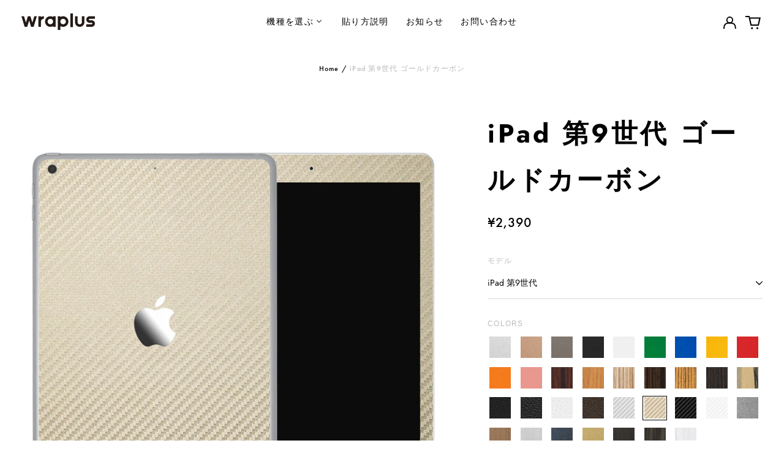

--- FILE ---
content_type: text/html; charset=utf-8
request_url: https://wraplus.jp/products/ipad-9-goldcarbon-none-cut
body_size: 42901
content:
<!doctype html>
<html class="no-js supports-no-cookies" lang="ja">
<head>
<!-- Preorder Panda Pixel start-->
<script async src='https://pre.bossapps.co/js/script?shop=wraplus-jp.myshopify.com'></script>
<!-- Preorder Panda Pixel ended-->

  <meta charset="utf-8">
  <meta http-equiv="X-UA-Compatible" content="IE=edge">
  <meta name="viewport" content="width=device-width,initial-scale=1">
  <meta name="theme-color" content="#000000">
  <link rel="canonical" href="https://wraplus.jp/products/ipad-9-goldcarbon-none-cut">
  
  
<link rel="shortcut icon" href="//wraplus.jp/cdn/shop/files/220617_wraplus_web_sozai-05_32x32.png?v=1655948248" type="image/png"><title>スキンシール iPad 第9世代 ゴールドカーボン
&ndash; wraplus</title><meta name="description" content="iPad 第9世代に対応するスキンシールです。iPadの背面に印字されているAから始まる4桁のモデル番号をご確認ください。本製品は下記のモデル番号の機種に対応します。 A2602 / A2603 / A2604　スキンシールを貼った状態で「Smart Cover」「Smart Keyboard」が併用できます。商品画像と実際の商品ではスキンシールの形状や付属するパーツが異なる場合があります。スキンシール形状画像を予めご確認ください。"><meta property="og:site_name" content="wraplus">
<meta property="og:url" content="https://wraplus.jp/products/ipad-9-goldcarbon-none-cut">
<meta property="og:title" content="スキンシール iPad 第9世代 ゴールドカーボン">
<meta property="og:type" content="product">
<meta property="og:description" content="iPad 第9世代に対応するスキンシールです。iPadの背面に印字されているAから始まる4桁のモデル番号をご確認ください。本製品は下記のモデル番号の機種に対応します。 A2602 / A2603 / A2604　スキンシールを貼った状態で「Smart Cover」「Smart Keyboard」が併用できます。商品画像と実際の商品ではスキンシールの形状や付属するパーツが異なる場合があります。スキンシール形状画像を予めご確認ください。"><meta property="og:image" content="http://wraplus.jp/cdn/shop/products/8496-1_d8073631-ccd8-4273-93dc-2d20092dde2e.jpg?v=1661412998">
  <meta property="og:image:secure_url" content="https://wraplus.jp/cdn/shop/products/8496-1_d8073631-ccd8-4273-93dc-2d20092dde2e.jpg?v=1661412998">
  <meta property="og:image:width" content="1000">
  <meta property="og:image:height" content="1000">
  <meta property="og:price:amount" content="2,390">
  <meta property="og:price:currency" content="JPY">



<meta name="twitter:card" content="summary_large_image">
<meta name="twitter:title" content="スキンシール iPad 第9世代 ゴールドカーボン">
<meta name="twitter:description" content="iPad 第9世代に対応するスキンシールです。iPadの背面に印字されているAから始まる4桁のモデル番号をご確認ください。本製品は下記のモデル番号の機種に対応します。 A2602 / A2603 / A2604　スキンシールを貼った状態で「Smart Cover」「Smart Keyboard」が併用できます。商品画像と実際の商品ではスキンシールの形状や付属するパーツが異なる場合があります。スキンシール形状画像を予めご確認ください。">
<style>
  

  

  
  

  
  

  
  
:root {
    --base-font-size: 87.5%;
    --base-line-height: 2;
    
    --color-primary-accent: rgb(234, 85, 20);
    --color-primary-text: rgb(0, 0, 0);
    --color-primary-text-rgb: 0, 0, 0;
    --color-primary-background: rgb(255, 255, 255);
    --color-primary-background-hex: #fff;
    --color-primary-meta: rgb(187, 187, 187);
    --color-primary-text--overlay: rgb(255, 255, 255);
    --color-primary-accent--overlay: rgb(255, 255, 255);
    --color-primary-text-placeholder: rgba(0, 0, 0, 0.1);
    --color-primary-background-0: rgba(255, 255, 255, 0);
    --color-primary-border: #ebebeb;

    /*
    Secondary color scheme
    */
    --color-secondary-accent: rgb(228, 0, 127);
    --color-secondary-text: rgb(0, 0, 0);
    --color-secondary-background: rgb(222, 222, 222);
    --color-secondary-background-hex: #dedede;
    --color-secondary-meta: rgb(187, 187, 187);
    --color-secondary-text--overlay: rgb(222, 222, 222);
    --color-secondary-accent--overlay: rgb(222, 222, 222);
    --color-secondary-text-placeholder: rgba(0, 0, 0, 0.1);
    --color-secondary-background-0: rgba(222, 222, 222, 0);
    --color-secondary-border: #ebebeb;

    /*
    Tertiary color scheme
    */
    --color-tertiary-accent: rgb(228, 0, 127);
    --color-tertiary-text: rgb(0, 0, 0);
    --color-tertiary-background: rgb(0, 0, 0);
    --color-tertiary-background-hex: #000000;
    --color-tertiary-meta: rgb(234, 85, 20);
    --color-tertiary-text--overlay: rgb(255, 255, 255);
    --color-tertiary-accent--overlay: rgb(255, 255, 255);
    --color-tertiary-text-placeholder: rgba(0, 0, 0, 0.1);
    --color-tertiary-background-0: rgba(0, 0, 0, 0);
    --color-tertiary-border: #fff;

    --color-white-text: rgb(255, 255, 255);
    --color-black-text: rgb(0, 0, 0);
    --color-white-accent: rgb(255, 255, 255);
    --color-black-accent: rgb(0, 0, 0);
    --color-white-text--overlay: rgb(0, 0, 0);
    --color-black-text--overlay: rgb(255, 255, 255);


    --heading-font: Jost, sans-serif;
    --heading-font-weight: 700;
    --heading-font-style: normal;

    --body-font: Jost, sans-serif;
    --body-font-weight: 400;
    --body-font-style: normal;
    --body-font-bold-weight: bold;

    --secondary-font: "system_ui", -apple-system, 'Segoe UI', Roboto, 'Helvetica Neue', 'Noto Sans', 'Liberation Sans', Arial, sans-serif, 'Apple Color Emoji', 'Segoe UI Emoji', 'Segoe UI Symbol', 'Noto Color Emoji';
    --secondary-font-weight: 400;
    --secondary-font-style: normal;

    --heading-letterspacing: 0.1em;
    --heading-capitalize: none;
    --text-overlay-letterspacing: 0.0;

    --navigation-font: ;
    --navigation-font-weight: ;
    --navigation-font-style: ;

    --navigation-capitalize: none;
    --navigation-letterspacing: 0.0em;

    --section-title-capitalize: none;
    --section-title-letterspacing: 0.0em;
    --section-title-align: center;

    --secondary-title-capitalize: none;
    --secondary-letterspacing: 0.1em;

    --rte-font-size: 1.25rem;

    /*
    SVG ico select
    */
    --icon-svg-select: url(//wraplus.jp/cdn/shop/t/12/assets/ico-select.svg?v=165064643547744354671655260108);
    --icon-svg-select-primary: url(//wraplus.jp/cdn/shop/t/12/assets/ico-select-primary.svg?v=77256555199662291791657792216);
    --icon-svg-select-secondary: url(//wraplus.jp/cdn/shop/t/12/assets/ico-select-secondary.svg?v=77256555199662291791657792216);
    --icon-svg-select-tertiary: url(//wraplus.jp/cdn/shop/t/12/assets/ico-select-tertiary.svg?v=77256555199662291791657792216);

    --border-width: 2px;
    --text-width: 2px;

    --button-baseline-adjust: 0.05rem;

    --header-height: 120px;
    --announcement-bar-height: 44px;
    --header-height-no-search: 120px;
    --payment-button-height: 60px;
  }

  [data-color-scheme="primary"] {
    --color-scheme-text: 0, 0, 0;
    --color-scheme-background: 255, 255, 255;
    --color-scheme-accent: 234, 85, 20;
    --color-scheme-meta: 187, 187, 187;
    --color-scheme-text--overlay: 255, 255, 255;
    --color-scheme-accent--overlay: 255, 255, 255;
    --color-scheme-border: 235, 235, 235;
    --payment-terms-background-color: #fff;
  }
  [data-color-scheme="secondary"] {
    --color-scheme-text: 0, 0, 0;
    --color-scheme-background: 222, 222, 222;
    --color-scheme-accent: 228, 0, 127;
    --color-scheme-meta: 187, 187, 187;
    --color-scheme-text--overlay: 222, 222, 222;
    --color-scheme-accent--overlay: 222, 222, 222;
    --color-scheme-border: 235, 235, 235;
    --payment-terms-background-color: #dedede;
  }
  [data-color-scheme="tertiary"] {
    --color-scheme-text: 0, 0, 0;
    --color-scheme-background: 0, 0, 0;
    --color-scheme-accent: 228, 0, 127;
    --color-scheme-meta: 234, 85, 20;
    --color-scheme-text--overlay: 255, 255, 255;
    --color-scheme-accent--overlay: 255, 255, 255;
    --color-scheme-border: 255, 255, 255;
    --payment-terms-background-color: #000000;
  }

  [data-color-scheme="white"] {
    --color-scheme-text: 255, 255, 255;
    --color-scheme-text--overlay: 0, 0, 0;
  }

  [data-color-scheme="black"] {
    --color-scheme-text: 0, 0, 0;
    --color-scheme-text--overlay: 255, 255, 255;
  }

</style>
<meta property="og:site_name" content="wraplus">
<meta property="og:url" content="https://wraplus.jp/products/ipad-9-goldcarbon-none-cut">
<meta property="og:title" content="スキンシール iPad 第9世代 ゴールドカーボン">
<meta property="og:type" content="product">
<meta property="og:description" content="iPad 第9世代に対応するスキンシールです。iPadの背面に印字されているAから始まる4桁のモデル番号をご確認ください。本製品は下記のモデル番号の機種に対応します。 A2602 / A2603 / A2604　スキンシールを貼った状態で「Smart Cover」「Smart Keyboard」が併用できます。商品画像と実際の商品ではスキンシールの形状や付属するパーツが異なる場合があります。スキンシール形状画像を予めご確認ください。"><meta property="og:image" content="http://wraplus.jp/cdn/shop/products/8496-1_d8073631-ccd8-4273-93dc-2d20092dde2e.jpg?v=1661412998">
  <meta property="og:image:secure_url" content="https://wraplus.jp/cdn/shop/products/8496-1_d8073631-ccd8-4273-93dc-2d20092dde2e.jpg?v=1661412998">
  <meta property="og:image:width" content="1000">
  <meta property="og:image:height" content="1000">
  <meta property="og:price:amount" content="2,390">
  <meta property="og:price:currency" content="JPY">



<meta name="twitter:card" content="summary_large_image">
<meta name="twitter:title" content="スキンシール iPad 第9世代 ゴールドカーボン">
<meta name="twitter:description" content="iPad 第9世代に対応するスキンシールです。iPadの背面に印字されているAから始まる4桁のモデル番号をご確認ください。本製品は下記のモデル番号の機種に対応します。 A2602 / A2603 / A2604　スキンシールを貼った状態で「Smart Cover」「Smart Keyboard」が併用できます。商品画像と実際の商品ではスキンシールの形状や付属するパーツが異なる場合があります。スキンシール形状画像を予めご確認ください。">

  <style>#MainContent{opacity:0;visibility:hidden}[x-cloak]{display:none!important}html.js [fade-in-sections] #MainContent [data-fade-in]{opacity:0;transform:translateY(50px);transition-duration:1s;transition-duration:.25s;transition-property:transform,opacity;transition-timing-function:cubic-bezier(.4,0,.2,1)}html.js [fade-in-sections] #MainContent [data-fade-in].in-view{opacity:1;transform:translateY(0)}html.js [fade-in-sections] #MainContent .shopify-section.will-mutate [data-fade-in].in-view{transition-duration:.25s}html{-webkit-text-size-adjust:100%;line-height:1.15;-moz-tab-size:4;-o-tab-size:4;tab-size:4}body{font-family:system-ui,-apple-system,Segoe UI,Roboto,Helvetica,Arial,sans-serif,Apple Color Emoji,Segoe UI Emoji;margin:0}hr{color:inherit;height:0}abbr[title]{-webkit-text-decoration:underline dotted;text-decoration:underline dotted}b,strong{font-weight:bolder}code,kbd,pre,samp{font-family:ui-monospace,SFMono-Regular,Consolas,Liberation Mono,Menlo,monospace;font-size:1em}small{font-size:80%}sub,sup{font-size:75%;line-height:0;position:relative;vertical-align:baseline}sub{bottom:-.25em}sup{top:-.5em}table{border-color:inherit;text-indent:0}button,input,optgroup,select,textarea{font-family:inherit;font-size:100%;line-height:1.15;margin:0}button,select{text-transform:none}[type=button],[type=reset],[type=submit],button{-webkit-appearance:button}::-moz-focus-inner{border-style:none;padding:0}:-moz-focusring{outline:1px dotted ButtonText}:-moz-ui-invalid{box-shadow:none}legend{padding:0}progress{vertical-align:baseline}::-webkit-inner-spin-button,::-webkit-outer-spin-button{height:auto}[type=search]{-webkit-appearance:textfield;outline-offset:-2px}::-webkit-search-decoration{-webkit-appearance:none}::-webkit-file-upload-button{-webkit-appearance:button;font:inherit}summary{display:list-item}blockquote,dd,dl,figure,h1,h2,h3,h4,h5,h6,hr,p,pre{margin:0}button{background-color:transparent;background-image:none}fieldset,ol,ul{margin:0;padding:0}ol,ul{list-style:none}html{font-family:ui-sans-serif,system-ui,-apple-system,BlinkMacSystemFont,Segoe UI,Roboto,Helvetica Neue,Arial,Noto Sans,sans-serif,Apple Color Emoji,Segoe UI Emoji,Segoe UI Symbol,Noto Color Emoji;line-height:1.5}body{font-family:inherit;line-height:inherit}*,:after,:before{border:0 solid;box-sizing:border-box}hr{border-top-width:1px}img{border-style:solid}textarea{resize:vertical}input::-moz-placeholder,textarea::-moz-placeholder{color:#9ca3af;opacity:1}input:-ms-input-placeholder,textarea:-ms-input-placeholder{color:#9ca3af;opacity:1}input::placeholder,textarea::placeholder{color:#9ca3af;opacity:1}[role=button],button{cursor:pointer}:-moz-focusring{outline:auto}table{border-collapse:collapse}h1,h2,h3,h4,h5,h6{font-size:inherit;font-weight:inherit}a{color:inherit;text-decoration:inherit}button,input,optgroup,select,textarea{color:inherit;line-height:inherit;padding:0}code,kbd,pre,samp{font-family:ui-monospace,SFMono-Regular,Menlo,Monaco,Consolas,Liberation Mono,Courier New,monospace}audio,canvas,embed,iframe,img,object,svg,video{display:block;vertical-align:middle}img,video{height:auto;max-width:100%}*,:after,:before{--tw-border-opacity:1;border-color:rgba(229,231,235,var(--tw-border-opacity))}.container{width:100%}@media (min-width:40em){.container{max-width:40em}}@media (min-width:48em){.container{max-width:48em}}@media (min-width:64em){.container{max-width:64em}}@media (min-width:80em){.container{max-width:80em}}.fixed{position:fixed}.absolute{position:absolute}.relative{position:relative}.top-0{top:0}.top-1\/2{top:50%}.right-0{right:0}.bottom-0{bottom:0}.bottom-4{bottom:1rem}.bottom-border-width{bottom:var(--border-width)}.left-0{left:0}.z-10{z-index:10}.z-20{z-index:20}.z-50{z-index:50}.z-60{z-index:70}.z-99{z-index:99}.z-100{z-index:100}.-m-1{margin:-.25rem}.mx-auto{margin-left:auto;margin-right:auto}.-mx-4{margin-left:-1rem;margin-right:-1rem}.mt-1{margin-top:.25rem}.mt-4{margin-top:1rem}.-mt-2{margin-top:-.5rem}.mr-1{margin-right:.25rem}.mr-4{margin-right:1rem}.mr-10{margin-right:2.5rem}.mb-4{margin-bottom:1rem}.ml-4{margin-left:1rem}.ml-8{margin-left:2rem}.block{display:block}.inline-block{display:inline-block}.flex{display:flex}.grid{display:grid}.hidden{display:none}.h-5{height:1.25rem}.h-6{height:1.5rem}.h-7{height:1.75rem}.h-32{height:8rem}.h-header-no-search{height:var(--header-height-no-search)}.max-h-screen-header{max-height:calc(100vh - var(--header-height, 0px))}.w-0{width:0}.w-3{width:.75rem}.w-5{width:1.25rem}.w-6{width:1.5rem}.w-7{width:1.75rem}.w-1\/3{width:33.333333%}.w-full{width:100%}.flex-grow-0{flex-grow:0}.flex-grow{flex-grow:1}.origin-center{transform-origin:center}.transform{--tw-translate-x:0;--tw-translate-y:0;--tw-rotate:0;--tw-skew-x:0;--tw-skew-y:0;--tw-scale-x:1;--tw-scale-y:1;transform:translateX(var(--tw-translate-x)) translateY(var(--tw-translate-y)) rotate(var(--tw-rotate)) skewX(var(--tw-skew-x)) skewY(var(--tw-skew-y)) scaleX(var(--tw-scale-x)) scaleY(var(--tw-scale-y))}.translate-x-1\/4{--tw-translate-x:25%}.translate-y-0{--tw-translate-y:0px}.translate-y-1\/4{--tw-translate-y:25%}.translate-y-full{--tw-translate-y:100%}.-translate-y-1\/2{--tw-translate-y:-50%}.-translate-y-1\/4{--tw-translate-y:-25%}.-translate-y-full{--tw-translate-y:-100%}.translate-y-search-results{--tw-translate-y:calc(100% - var(--border-width))}.rotate-180{--tw-rotate:180deg}.grid-flow-row-dense{grid-auto-flow:row dense}.flex-wrap{flex-wrap:wrap}.items-center{align-items:center}.justify-start{justify-content:flex-start}.justify-end{justify-content:flex-end}.justify-center{justify-content:center}.justify-between{justify-content:space-between}.overflow-hidden{overflow:hidden}.overflow-y-auto{overflow-y:auto}.rounded-full{border-radius:9999px}.border{border-width:1px}.border-b-theme-width{border-bottom-width:var(--border-width)}.border-transparent{border-color:transparent}.border-scheme-text{--tw-border-opacity:1;border-color:rgba(var(--color-scheme-text),var(--tw-border-opacity))}.border-scheme-border{--tw-border-opacity:1;border-color:rgba(var(--color-scheme-border),var(--tw-border-opacity))}.bg-scheme-text{--tw-bg-opacity:1;background-color:rgba(var(--color-scheme-text),var(--tw-bg-opacity))}.bg-scheme-background{--tw-bg-opacity:1;background-color:rgba(var(--color-scheme-background),var(--tw-bg-opacity))}.bg-gradient-to-b{background-image:linear-gradient(to bottom,var(--tw-gradient-stops))}.from-black{--tw-gradient-from:#000;--tw-gradient-stops:var(--tw-gradient-from),var(--tw-gradient-to,transparent)}.from-white{--tw-gradient-from:#fff;--tw-gradient-stops:var(--tw-gradient-from),var(--tw-gradient-to,hsla(0,0%,100%,0))}.to-transparent{--tw-gradient-to:transparent}.fill-current{fill:currentColor}.p-1{padding:.25rem}.px-4{padding-left:1rem;padding-right:1rem}.py-1{padding-bottom:.25rem;padding-top:.25rem}.py-2{padding-bottom:.5rem;padding-top:.5rem}.py-4{padding-bottom:1rem;padding-top:1rem}.pt-2{padding-top:.5rem}.pr-1{padding-right:.25rem}.pb-4{padding-bottom:1rem}.pl-9{padding-left:2.25rem}.text-left{text-align:left}.text-center{text-align:center}.text-right{text-align:right}.align-middle{vertical-align:middle}.text-xs{font-size:.64rem}.text-sm,.text-xs{line-height:var(--base-line-height)}.text-sm{font-size:.875rem}.text-base{font-size:1rem}.text-base,.text-xl{line-height:var(--base-line-height)}.text-xl{font-size:1.563rem}.font-bold{font-weight:700}.italic{font-style:italic}.oldstyle-nums{--tw-ordinal:var(--tw-empty,/*!*/ /*!*/);--tw-slashed-zero:var(--tw-empty,/*!*/ /*!*/);--tw-numeric-figure:var(--tw-empty,/*!*/ /*!*/);--tw-numeric-spacing:var(--tw-empty,/*!*/ /*!*/);--tw-numeric-fraction:var(--tw-empty,/*!*/ /*!*/);--tw-numeric-figure:oldstyle-nums;font-variant-numeric:var(--tw-ordinal) var(--tw-slashed-zero) var(--tw-numeric-figure) var(--tw-numeric-spacing) var(--tw-numeric-fraction)}.leading-zero{line-height:0}.text-scheme-text{--tw-text-opacity:1;color:rgba(var(--color-scheme-text),var(--tw-text-opacity))}.text-scheme-text-overlay{--tw-text-opacity:1;color:rgba(var(--color-scheme-text--overlay),var(--tw-text-opacity))}.hover\:text-scheme-accent:hover{--tw-text-opacity:1;color:rgba(var(--color-scheme-accent),var(--tw-text-opacity))}.placeholder-current::-moz-placeholder{color:currentColor}.placeholder-current:-ms-input-placeholder{color:currentColor}.placeholder-current::placeholder{color:currentColor}.opacity-0{opacity:0}.opacity-100{opacity:1}*,:after,:before{--tw-shadow:0 0 #0000;--tw-ring-inset:var(--tw-empty,/*!*/ /*!*/);--tw-ring-offset-width:0px;--tw-ring-offset-color:#fff;--tw-ring-color:rgba(59,130,246,0.5);--tw-ring-offset-shadow:0 0 #0000;--tw-ring-shadow:0 0 #0000}.transition{transition-duration:.15s;transition-property:background-color,border-color,color,fill,stroke,opacity,box-shadow,transform,filter,-webkit-backdrop-filter;transition-property:background-color,border-color,color,fill,stroke,opacity,box-shadow,transform,filter,backdrop-filter;transition-property:background-color,border-color,color,fill,stroke,opacity,box-shadow,transform,filter,backdrop-filter,-webkit-backdrop-filter;transition-timing-function:cubic-bezier(.4,0,.2,1)}.transition-opacity{transition-duration:.15s;transition-property:opacity;transition-timing-function:cubic-bezier(.4,0,.2,1)}.transition-transform{transition-duration:.15s;transition-property:transform;transition-timing-function:cubic-bezier(.4,0,.2,1)}.duration-200{transition-duration:.2s}html{scroll-padding-top:2.5rem}body{display:flex;flex-direction:column;min-height:100vh}body,html{background-color:var(--color-primary-background);color:var(--color-primary-text)}html{font-size:var(--base-font-size);line-height:var(--base-line-height)}.font-heading{font-family:var(--heading-font);font-style:var(--heading-font-style);font-weight:var(--heading-font-weight);letter-spacing:var(--heading-letterspacing);text-transform:var(--heading-capitalize)}.font-body{font-family:var(--body-font);font-style:var(--body-font-style);font-weight:var(--body-font-weight);text-transform:var(--body-font-style)}.font-secondary{font-family:var(--secondary-font);font-style:var(--secondary-font-style);font-weight:var(--secondary-font-weight);letter-spacing:var(--secondary-letterspacing);text-transform:var(--secondary-title-capitalize)}.responsive-image-wrapper:before{content:"";display:block}.responsive-image{opacity:0}.responsive-image.lazyloaded{opacity:1}.responsive-image-placeholder{opacity:.05}.responsive-image.lazyloaded+.responsive-image-placeholder{opacity:0}[data-color-scheme=primary] .responsive-image-placeholder{background-color:var(--color-primary-text)}[data-color-scheme=secondary] .responsive-image-placeholder{background-color:var(--color-secondary-text)}[data-color-scheme=tertiary] .responsive-image-placeholder{background-color:var(--color-tertiary-text)}.no-js .responsive-image-placeholder{display:none}.visually-hidden{clip:rect(0 0 0 0);border:0;height:1px;margin:-1px;overflow:hidden;padding:0;position:absolute!important;width:1px}svg{height:100%;width:100%}.no-js:not(html),[hidden],[x-cloak]{display:none}.no-js .no-js:not(html){display:block}.supports-no-cookies:not(html),[hidden],html.no-js .js-enabled{display:none}.supports-no-cookies .supports-no-cookies:not(html){display:block}.skip-link{background-color:var(--color-primary-text);color:var(--color-primary-background);left:0;opacity:0;padding:1rem;pointer-events:none;position:absolute;top:0;z-index:50}.skip-link:focus{opacity:1;pointer-events:auto}.btn-solid-primary-text,.payment-buttons-primary-text .shopify-payment-button .shopify-payment-button__button,.payment-buttons-primary-text .shopify-payment-button .shopify-payment-button__button--unbranded{background:var(--color-primary-text);color:var(--color-primary-text--overlay)}.btn-solid-primary-text:focus,.btn-solid-primary-text:hover,.payment-buttons-primary-text .shopify-payment-button .shopify-payment-button__button--unbranded:focus,.payment-buttons-primary-text .shopify-payment-button .shopify-payment-button__button--unbranded:hover,.payment-buttons-primary-text .shopify-payment-button .shopify-payment-button__button:focus,.payment-buttons-primary-text .shopify-payment-button .shopify-payment-button__button:hover{background:var(--color-primary-accent);border-color:var(--color-primary-accent);color:var(--color-primary-accent--overlay)}.btn-outline-primary-text{border-color:var(--color-primary-text);color:var(--color-primary-text)}.btn-outline-primary-text:focus,.btn-outline-primary-text:hover{border-color:var(--color-primary-accent);color:var(--color-primary-accent)}.btn-primary-accent-full,.btn-solid-primary-accent,.payment-buttons-primary-accent .shopify-payment-button .shopify-payment-button__button,.payment-buttons-primary-accent .shopify-payment-button .shopify-payment-button__button--unbranded{background:var(--color-primary-accent);border-color:var(--color-primary-accent);color:var(--color-primary-accent--overlay)}.btn-primary-accent-full:focus,.btn-primary-accent-full:hover,.btn-solid-primary-accent:focus,.btn-solid-primary-accent:hover,.payment-buttons-primary-accent .shopify-payment-button .shopify-payment-button__button--unbranded:focus,.payment-buttons-primary-accent .shopify-payment-button .shopify-payment-button__button--unbranded:hover,.payment-buttons-primary-accent .shopify-payment-button .shopify-payment-button__button:focus,.payment-buttons-primary-accent .shopify-payment-button .shopify-payment-button__button:hover{background:var(--color-primary-text);border-color:var(--color-primary-text);color:var(--color-primary-text--overlay)}.btn-outline-primary-accent{border-color:var(--color-primary-accent);color:var(--color-primary-accent)}.btn-outline-primary-accent:focus,.btn-outline-primary-accent:hover{border-color:var(--color-primary-text);color:var(--color-primary-text)}.btn-solid-secondary-text,.payment-buttons-secondary-text .shopify-payment-button .shopify-payment-button__button,.payment-buttons-secondary-text .shopify-payment-button .shopify-payment-button__button--unbranded{background:var(--color-secondary-text);color:var(--color-secondary-text--overlay)}.btn-solid-secondary-text:focus,.btn-solid-secondary-text:hover,.payment-buttons-secondary-text .shopify-payment-button .shopify-payment-button__button--unbranded:focus,.payment-buttons-secondary-text .shopify-payment-button .shopify-payment-button__button--unbranded:hover,.payment-buttons-secondary-text .shopify-payment-button .shopify-payment-button__button:focus,.payment-buttons-secondary-text .shopify-payment-button .shopify-payment-button__button:hover{background:var(--color-secondary-accent);border-color:var(--color-secondary-accent);color:var(--color-secondary-accent--overlay)}.btn-outline-secondary-text{border-color:var(--color-secondary-text);color:var(--color-secondary-text)}.btn-outline-secondary-text:focus,.btn-outline-secondary-text:hover{border-color:var(--color-secondary-accent);color:var(--color-secondary-accent)}.btn-secondary-accent-full,.btn-solid-secondary-accent,.payment-buttons-secondary-accent .shopify-payment-button .shopify-payment-button__button,.payment-buttons-secondary-accent .shopify-payment-button .shopify-payment-button__button--unbranded{background:var(--color-secondary-accent);border-color:var(--color-secondary-accent);color:var(--color-secondary-accent--overlay)}.btn-secondary-accent-full:focus,.btn-secondary-accent-full:hover,.btn-solid-secondary-accent:focus,.btn-solid-secondary-accent:hover,.payment-buttons-secondary-accent .shopify-payment-button .shopify-payment-button__button--unbranded:focus,.payment-buttons-secondary-accent .shopify-payment-button .shopify-payment-button__button--unbranded:hover,.payment-buttons-secondary-accent .shopify-payment-button .shopify-payment-button__button:focus,.payment-buttons-secondary-accent .shopify-payment-button .shopify-payment-button__button:hover{background:var(--color-secondary-text);border-color:var(--color-secondary-text);color:var(--color-secondary-text--overlay)}.btn-outline-secondary-accent{border-color:var(--color-secondary-accent);color:var(--color-secondary-accent)}.btn-outline-secondary-accent:focus,.btn-outline-secondary-accent:hover{border-color:var(--color-secondary-text);color:var(--color-secondary-text)}.btn-solid-tertiary-text,.payment-buttons-tertiary-text .shopify-payment-button .shopify-payment-button__button,.payment-buttons-tertiary-text .shopify-payment-button .shopify-payment-button__button--unbranded{background:var(--color-tertiary-text);color:var(--color-tertiary-text--overlay)}.btn-solid-tertiary-text:focus,.btn-solid-tertiary-text:hover,.payment-buttons-tertiary-text .shopify-payment-button .shopify-payment-button__button--unbranded:focus,.payment-buttons-tertiary-text .shopify-payment-button .shopify-payment-button__button--unbranded:hover,.payment-buttons-tertiary-text .shopify-payment-button .shopify-payment-button__button:focus,.payment-buttons-tertiary-text .shopify-payment-button .shopify-payment-button__button:hover{background:var(--color-tertiary-accent);border-color:var(--color-tertiary-accent);color:var(--color-tertiary-accent--overlay)}.btn-outline-tertiary-text{border-color:var(--color-tertiary-text);color:var(--color-tertiary-text)}.btn-outline-tertiary-text:focus,.btn-outline-tertiary-text:hover{border-color:var(--color-tertiary-accent);color:var(--color-tertiary-accent)}.btn-solid-tertiary-accent,.btn-tertiary-accent-full,.payment-buttons-tertiary-accent .shopify-payment-button .shopify-payment-button__button,.payment-buttons-tertiary-accent .shopify-payment-button .shopify-payment-button__button--unbranded{background:var(--color-tertiary-accent);border-color:var(--color-tertiary-accent);color:var(--color-tertiary-accent--overlay)}.btn-solid-tertiary-accent:focus,.btn-solid-tertiary-accent:hover,.btn-tertiary-accent-full:focus,.btn-tertiary-accent-full:hover,.payment-buttons-tertiary-accent .shopify-payment-button .shopify-payment-button__button--unbranded:focus,.payment-buttons-tertiary-accent .shopify-payment-button .shopify-payment-button__button--unbranded:hover,.payment-buttons-tertiary-accent .shopify-payment-button .shopify-payment-button__button:focus,.payment-buttons-tertiary-accent .shopify-payment-button .shopify-payment-button__button:hover{background:var(--color-tertiary-text);border-color:var(--color-tertiary-text);color:var(--color-tertiary-text--overlay)}.btn-outline-tertiary-accent{border-color:var(--color-tertiary-accent);color:var(--color-tertiary-accent)}.btn-outline-tertiary-accent:focus,.btn-outline-tertiary-accent:hover{border-color:var(--color-tertiary-text);color:var(--color-tertiary-text)}.btn-solid-white-accent,.btn-solid-white-text{background:var(--color-white-text);border-color:var(--color-white-text);color:var(--color-white-text--overlay)}.btn-solid-white-accent:focus,.btn-solid-white-accent:hover,.btn-solid-white-text:focus,.btn-solid-white-text:hover{background:var(--color-primary-accent);border-color:var(--color-primary-accent);color:var(--color-primary-accent--overlay)}.btn-solid-black-accent,.btn-solid-black-text{background:var(--color-black-text);border-color:var(--color-black-text);color:var(--color-black-text--overlay)}.btn-solid-black-accent:focus,.btn-solid-black-accent:hover,.btn-solid-black-text:focus,.btn-solid-black-text:hover{background:var(--color-primary-accent);border-color:var(--color-primary-accent);color:var(--color-primary-accent--overlay)}.button span,.button svg,button span,button svg{pointer-events:none}input{background-color:var(--color-primary-background)}select{-webkit-appearance:none;-moz-appearance:none;appearance:none;background-color:transparent;background-image:var(--icon-svg-select);background-position:100%;background-repeat:no-repeat;background-size:1rem 1rem;border-color:var(--color-primary-border);border-width:0;border-bottom-width:var(--text-width);display:block;padding-bottom:.75rem;padding-top:.75rem;width:100%}.section-y-padding{padding-bottom:2rem;padding-top:2rem}@media (min-width:64em){.section-y-padding{padding-bottom:4rem;padding-top:4rem}}.section-x-padding{padding-left:1.25rem;padding-right:1.25rem}@media (min-width:64em){.section-x-padding{padding-left:2.5rem;padding-right:2.5rem}}.background-video-wrapper--full-screen{padding-bottom:calc(100vh - var(--header-height, 0px))}@media (min-width:1024px){.lg\:background-video-wrapper--full-screen{padding-bottom:calc(100vh - var(--header-height, 0px))}}.background-video-wrapper--full-screen.hero-video{padding-bottom:calc(100vh - var(--announcement-bar-height, 0px))}@media (min-width:1024px){.lg\:background-video-wrapper--full-screen.hero-video{padding-bottom:calc(100vh - var(--announcement-bar-height, 0px))}}#MainContent .shopify-section:first-of-type .section-with-no-padding .h-screen-header,#MainContent .shopify-section:first-of-type .section-with-no-top-padding .h-screen-header{height:calc(100vh - var(--header-height, 0px))}@media (max-width:1023px){#MainContent .shopify-section:first-of-type .section-with-no-padding .background-video-wrapper--full-screen,#MainContent .shopify-section:first-of-type .section-with-no-top-padding .background-video-wrapper--full-screen{padding-bottom:calc(100vh - var(--header-height, 0px))}}@media (min-width:1024px){#MainContent .shopify-section:first-of-type .section-with-no-padding .lg\:background-video-wrapper--full-screen,#MainContent .shopify-section:first-of-type .section-with-no-top-padding .lg\:background-video-wrapper--full-screen{padding-bottom:calc(100vh - var(--header-height, 0px))}}#MainContent .shopify-section:last-of-type .section-with-no-bottom-padding,#MainContent .shopify-section:last-of-type .section-with-no-padding{margin-bottom:calc(var(--border-width)*-1)}@media (max-width:1023px){#MainContent .shopify-section:first-of-type .section-with-no-padding-mobile{margin-top:calc(var(--border-width)*-1)}}@media (min-width:40em){.sm\:oldstyle-nums{--tw-ordinal:var(--tw-empty,/*!*/ /*!*/);--tw-slashed-zero:var(--tw-empty,/*!*/ /*!*/);--tw-numeric-figure:var(--tw-empty,/*!*/ /*!*/);--tw-numeric-spacing:var(--tw-empty,/*!*/ /*!*/);--tw-numeric-fraction:var(--tw-empty,/*!*/ /*!*/);--tw-numeric-figure:oldstyle-nums;font-variant-numeric:var(--tw-ordinal) var(--tw-slashed-zero) var(--tw-numeric-figure) var(--tw-numeric-spacing) var(--tw-numeric-fraction)}}@media (min-width:48em){.md\:oldstyle-nums{--tw-ordinal:var(--tw-empty,/*!*/ /*!*/);--tw-slashed-zero:var(--tw-empty,/*!*/ /*!*/);--tw-numeric-figure:var(--tw-empty,/*!*/ /*!*/);--tw-numeric-spacing:var(--tw-empty,/*!*/ /*!*/);--tw-numeric-fraction:var(--tw-empty,/*!*/ /*!*/);--tw-numeric-figure:oldstyle-nums;font-variant-numeric:var(--tw-ordinal) var(--tw-slashed-zero) var(--tw-numeric-figure) var(--tw-numeric-spacing) var(--tw-numeric-fraction)}}@media (min-width:64em){.lg\:col-span-2{grid-column:span 2/span 2}.lg\:col-end-11{grid-column-end:11}.lg\:col-end-13{grid-column-end:13}.lg\:mr-2{margin-right:.5rem}.lg\:mr-8{margin-right:2rem}.lg\:block{display:block}.lg\:inline-block{display:inline-block}.lg\:hidden{display:none}.lg\:w-auto{width:auto}.lg\:w-2\/3{width:66.666667%}.lg\:w-3\/4{width:75%}.lg\:flex-grow-0{flex-grow:0}.lg\:flex-grow{flex-grow:1}.lg\:grid-cols-12{grid-template-columns:repeat(12,minmax(0,1fr))}.lg\:gap-10{gap:2.5rem}.lg\:py-4{padding-bottom:1rem;padding-top:1rem}.lg\:py-8{padding-top:2rem}.lg\:pb-8,.lg\:py-8{padding-bottom:2rem}.lg\:text-3xl{font-size:2.441rem;line-height:calc(var(--base-line-height)*.9)}.lg\:oldstyle-nums{--tw-ordinal:var(--tw-empty,/*!*/ /*!*/);--tw-slashed-zero:var(--tw-empty,/*!*/ /*!*/);--tw-numeric-figure:var(--tw-empty,/*!*/ /*!*/);--tw-numeric-spacing:var(--tw-empty,/*!*/ /*!*/);--tw-numeric-fraction:var(--tw-empty,/*!*/ /*!*/);--tw-numeric-figure:oldstyle-nums;font-variant-numeric:var(--tw-ordinal) var(--tw-slashed-zero) var(--tw-numeric-figure) var(--tw-numeric-spacing) var(--tw-numeric-fraction)}}@media (min-width:80em){.xl\:oldstyle-nums{--tw-ordinal:var(--tw-empty,/*!*/ /*!*/);--tw-slashed-zero:var(--tw-empty,/*!*/ /*!*/);--tw-numeric-figure:var(--tw-empty,/*!*/ /*!*/);--tw-numeric-spacing:var(--tw-empty,/*!*/ /*!*/);--tw-numeric-fraction:var(--tw-empty,/*!*/ /*!*/);--tw-numeric-figure:oldstyle-nums;font-variant-numeric:var(--tw-ordinal) var(--tw-slashed-zero) var(--tw-numeric-figure) var(--tw-numeric-spacing) var(--tw-numeric-fraction)}}
</style>
  

<script>
function onLoadStylesheet() {
          var url = "//wraplus.jp/cdn/shop/t/12/assets/theme.min.css?v=87300232483460121011655260093";
          var link = document.querySelector('link[href="' + url + '"]');
          link.loaded = true;
          link.dispatchEvent(new CustomEvent('stylesLoaded'));
        }
        window.theme_stylesheet = '//wraplus.jp/cdn/shop/t/12/assets/theme.min.css?v=87300232483460121011655260093';
</script>
<link rel="stylesheet" href="//wraplus.jp/cdn/shop/t/12/assets/theme.min.css?v=87300232483460121011655260093" media="print" onload="this.media='all';onLoadStylesheet();">
<noscript><link rel="stylesheet" href="//wraplus.jp/cdn/shop/t/12/assets/theme.min.css?v=87300232483460121011655260093"></noscript>
<link href="//wraplus.jp/cdn/shop/t/12/assets/_custom.css?v=107615763707926260721657512644" rel="stylesheet" type="text/css" media="all" />
  

  


  <script type="text/javascript">
    document.documentElement.className = document.documentElement.className.replace('no-js', 'js');

    window.theme = {
      strings: {
        addToCart: "カートに追加",
        soldOut: "",
        unavailable: "",
        onlineEvent: "",
        addressNoResults: "",
        addressQueryLimit: "",
        addressError: "",
        authError: "",
      },
      moneyFormat: "¥{{amount_no_decimals}}",
      locale: "ja",
    };

    
  </script>

  <style>
    @font-face {
  font-family: Jost;
  font-weight: 700;
  font-style: normal;
  font-display: swap;
  src: url("//wraplus.jp/cdn/fonts/jost/jost_n7.921dc18c13fa0b0c94c5e2517ffe06139c3615a3.woff2") format("woff2"),
       url("//wraplus.jp/cdn/fonts/jost/jost_n7.cbfc16c98c1e195f46c536e775e4e959c5f2f22b.woff") format("woff");
}

    
    @font-face {
  font-family: Jost;
  font-weight: 400;
  font-style: normal;
  font-display: swap;
  src: url("//wraplus.jp/cdn/fonts/jost/jost_n4.d47a1b6347ce4a4c9f437608011273009d91f2b7.woff2") format("woff2"),
       url("//wraplus.jp/cdn/fonts/jost/jost_n4.791c46290e672b3f85c3d1c651ef2efa3819eadd.woff") format("woff");
}

    @font-face {
  font-family: Jost;
  font-weight: 700;
  font-style: normal;
  font-display: swap;
  src: url("//wraplus.jp/cdn/fonts/jost/jost_n7.921dc18c13fa0b0c94c5e2517ffe06139c3615a3.woff2") format("woff2"),
       url("//wraplus.jp/cdn/fonts/jost/jost_n7.cbfc16c98c1e195f46c536e775e4e959c5f2f22b.woff") format("woff");
}

    @font-face {
  font-family: Jost;
  font-weight: 700;
  font-style: normal;
  font-display: swap;
  src: url("//wraplus.jp/cdn/fonts/jost/jost_n7.921dc18c13fa0b0c94c5e2517ffe06139c3615a3.woff2") format("woff2"),
       url("//wraplus.jp/cdn/fonts/jost/jost_n7.cbfc16c98c1e195f46c536e775e4e959c5f2f22b.woff") format("woff");
}

    @font-face {
  font-family: Jost;
  font-weight: 400;
  font-style: italic;
  font-display: swap;
  src: url("//wraplus.jp/cdn/fonts/jost/jost_i4.b690098389649750ada222b9763d55796c5283a5.woff2") format("woff2"),
       url("//wraplus.jp/cdn/fonts/jost/jost_i4.fd766415a47e50b9e391ae7ec04e2ae25e7e28b0.woff") format("woff");
}

    @font-face {
  font-family: Jost;
  font-weight: 700;
  font-style: italic;
  font-display: swap;
  src: url("//wraplus.jp/cdn/fonts/jost/jost_i7.d8201b854e41e19d7ed9b1a31fe4fe71deea6d3f.woff2") format("woff2"),
       url("//wraplus.jp/cdn/fonts/jost/jost_i7.eae515c34e26b6c853efddc3fc0c552e0de63757.woff") format("woff");
}

  </style>
  <script>
    function defineGlobalOnce(name, value) {
      if (!window[name]) {
        window[name] = value;
      }
    }
  </script>
  

  

  <script>window.performance && window.performance.mark && window.performance.mark('shopify.content_for_header.start');</script><meta name="facebook-domain-verification" content="sl6dw2szcigxwryopfr9m6f3w8vsas">
<meta name="google-site-verification" content="5fXuB4eN5duKcLDLO2YBY_JCdv3tLahSgx5D7Qc-X-o">
<meta id="shopify-digital-wallet" name="shopify-digital-wallet" content="/55563190369/digital_wallets/dialog">
<meta name="shopify-checkout-api-token" content="6791abc9e75f19937b3ef86922fc9f78">
<meta id="in-context-paypal-metadata" data-shop-id="55563190369" data-venmo-supported="false" data-environment="production" data-locale="ja_JP" data-paypal-v4="true" data-currency="JPY">
<link rel="alternate" type="application/json+oembed" href="https://wraplus.jp/products/ipad-9-goldcarbon-none-cut.oembed">
<script async="async" src="/checkouts/internal/preloads.js?locale=ja-JP"></script>
<link rel="preconnect" href="https://shop.app" crossorigin="anonymous">
<script async="async" src="https://shop.app/checkouts/internal/preloads.js?locale=ja-JP&shop_id=55563190369" crossorigin="anonymous"></script>
<script id="apple-pay-shop-capabilities" type="application/json">{"shopId":55563190369,"countryCode":"JP","currencyCode":"JPY","merchantCapabilities":["supports3DS"],"merchantId":"gid:\/\/shopify\/Shop\/55563190369","merchantName":"wraplus","requiredBillingContactFields":["postalAddress","email","phone"],"requiredShippingContactFields":["postalAddress","email","phone"],"shippingType":"shipping","supportedNetworks":["visa","masterCard","amex","jcb","discover"],"total":{"type":"pending","label":"wraplus","amount":"1.00"},"shopifyPaymentsEnabled":true,"supportsSubscriptions":true}</script>
<script id="shopify-features" type="application/json">{"accessToken":"6791abc9e75f19937b3ef86922fc9f78","betas":["rich-media-storefront-analytics"],"domain":"wraplus.jp","predictiveSearch":false,"shopId":55563190369,"locale":"ja"}</script>
<script>var Shopify = Shopify || {};
Shopify.shop = "wraplus-jp.myshopify.com";
Shopify.locale = "ja";
Shopify.currency = {"active":"JPY","rate":"1.0"};
Shopify.country = "JP";
Shopify.theme = {"name":"wraplus\/master","id":122287194209,"schema_name":"Label","schema_version":"3.3.1","theme_store_id":null,"role":"main"};
Shopify.theme.handle = "null";
Shopify.theme.style = {"id":null,"handle":null};
Shopify.cdnHost = "wraplus.jp/cdn";
Shopify.routes = Shopify.routes || {};
Shopify.routes.root = "/";</script>
<script type="module">!function(o){(o.Shopify=o.Shopify||{}).modules=!0}(window);</script>
<script>!function(o){function n(){var o=[];function n(){o.push(Array.prototype.slice.apply(arguments))}return n.q=o,n}var t=o.Shopify=o.Shopify||{};t.loadFeatures=n(),t.autoloadFeatures=n()}(window);</script>
<script>
  window.ShopifyPay = window.ShopifyPay || {};
  window.ShopifyPay.apiHost = "shop.app\/pay";
  window.ShopifyPay.redirectState = null;
</script>
<script id="shop-js-analytics" type="application/json">{"pageType":"product"}</script>
<script defer="defer" async type="module" src="//wraplus.jp/cdn/shopifycloud/shop-js/modules/v2/client.init-shop-cart-sync_CZKilf07.ja.esm.js"></script>
<script defer="defer" async type="module" src="//wraplus.jp/cdn/shopifycloud/shop-js/modules/v2/chunk.common_rlhnONO2.esm.js"></script>
<script type="module">
  await import("//wraplus.jp/cdn/shopifycloud/shop-js/modules/v2/client.init-shop-cart-sync_CZKilf07.ja.esm.js");
await import("//wraplus.jp/cdn/shopifycloud/shop-js/modules/v2/chunk.common_rlhnONO2.esm.js");

  window.Shopify.SignInWithShop?.initShopCartSync?.({"fedCMEnabled":true,"windoidEnabled":true});

</script>
<script>
  window.Shopify = window.Shopify || {};
  if (!window.Shopify.featureAssets) window.Shopify.featureAssets = {};
  window.Shopify.featureAssets['shop-js'] = {"shop-cart-sync":["modules/v2/client.shop-cart-sync_BwCHLH8C.ja.esm.js","modules/v2/chunk.common_rlhnONO2.esm.js"],"init-fed-cm":["modules/v2/client.init-fed-cm_CQXj6EwP.ja.esm.js","modules/v2/chunk.common_rlhnONO2.esm.js"],"shop-button":["modules/v2/client.shop-button_B7JE2zCc.ja.esm.js","modules/v2/chunk.common_rlhnONO2.esm.js"],"init-windoid":["modules/v2/client.init-windoid_DQ9csUH7.ja.esm.js","modules/v2/chunk.common_rlhnONO2.esm.js"],"shop-cash-offers":["modules/v2/client.shop-cash-offers_DxEVlT9h.ja.esm.js","modules/v2/chunk.common_rlhnONO2.esm.js","modules/v2/chunk.modal_BI56FOb0.esm.js"],"shop-toast-manager":["modules/v2/client.shop-toast-manager_BE8_-kNb.ja.esm.js","modules/v2/chunk.common_rlhnONO2.esm.js"],"init-shop-email-lookup-coordinator":["modules/v2/client.init-shop-email-lookup-coordinator_BgbPPTAQ.ja.esm.js","modules/v2/chunk.common_rlhnONO2.esm.js"],"pay-button":["modules/v2/client.pay-button_hoKCMeMC.ja.esm.js","modules/v2/chunk.common_rlhnONO2.esm.js"],"avatar":["modules/v2/client.avatar_BTnouDA3.ja.esm.js"],"init-shop-cart-sync":["modules/v2/client.init-shop-cart-sync_CZKilf07.ja.esm.js","modules/v2/chunk.common_rlhnONO2.esm.js"],"shop-login-button":["modules/v2/client.shop-login-button_BXDQHqjj.ja.esm.js","modules/v2/chunk.common_rlhnONO2.esm.js","modules/v2/chunk.modal_BI56FOb0.esm.js"],"init-customer-accounts-sign-up":["modules/v2/client.init-customer-accounts-sign-up_C3NeUvFd.ja.esm.js","modules/v2/client.shop-login-button_BXDQHqjj.ja.esm.js","modules/v2/chunk.common_rlhnONO2.esm.js","modules/v2/chunk.modal_BI56FOb0.esm.js"],"init-shop-for-new-customer-accounts":["modules/v2/client.init-shop-for-new-customer-accounts_D-v2xi0b.ja.esm.js","modules/v2/client.shop-login-button_BXDQHqjj.ja.esm.js","modules/v2/chunk.common_rlhnONO2.esm.js","modules/v2/chunk.modal_BI56FOb0.esm.js"],"init-customer-accounts":["modules/v2/client.init-customer-accounts_Cciaq_Mb.ja.esm.js","modules/v2/client.shop-login-button_BXDQHqjj.ja.esm.js","modules/v2/chunk.common_rlhnONO2.esm.js","modules/v2/chunk.modal_BI56FOb0.esm.js"],"shop-follow-button":["modules/v2/client.shop-follow-button_CM9l58Wl.ja.esm.js","modules/v2/chunk.common_rlhnONO2.esm.js","modules/v2/chunk.modal_BI56FOb0.esm.js"],"lead-capture":["modules/v2/client.lead-capture_oVhdpGxe.ja.esm.js","modules/v2/chunk.common_rlhnONO2.esm.js","modules/v2/chunk.modal_BI56FOb0.esm.js"],"checkout-modal":["modules/v2/client.checkout-modal_BbgmKIDX.ja.esm.js","modules/v2/chunk.common_rlhnONO2.esm.js","modules/v2/chunk.modal_BI56FOb0.esm.js"],"shop-login":["modules/v2/client.shop-login_BRorRhgW.ja.esm.js","modules/v2/chunk.common_rlhnONO2.esm.js","modules/v2/chunk.modal_BI56FOb0.esm.js"],"payment-terms":["modules/v2/client.payment-terms_Ba4TR13R.ja.esm.js","modules/v2/chunk.common_rlhnONO2.esm.js","modules/v2/chunk.modal_BI56FOb0.esm.js"]};
</script>
<script id="__st">var __st={"a":55563190369,"offset":32400,"reqid":"2475d36f-3d11-4122-8b52-73eb038713a5-1769017588","pageurl":"wraplus.jp\/products\/ipad-9-goldcarbon-none-cut","u":"ff5f499b7ee2","p":"product","rtyp":"product","rid":6803277840481};</script>
<script>window.ShopifyPaypalV4VisibilityTracking = true;</script>
<script id="captcha-bootstrap">!function(){'use strict';const t='contact',e='account',n='new_comment',o=[[t,t],['blogs',n],['comments',n],[t,'customer']],c=[[e,'customer_login'],[e,'guest_login'],[e,'recover_customer_password'],[e,'create_customer']],r=t=>t.map((([t,e])=>`form[action*='/${t}']:not([data-nocaptcha='true']) input[name='form_type'][value='${e}']`)).join(','),a=t=>()=>t?[...document.querySelectorAll(t)].map((t=>t.form)):[];function s(){const t=[...o],e=r(t);return a(e)}const i='password',u='form_key',d=['recaptcha-v3-token','g-recaptcha-response','h-captcha-response',i],f=()=>{try{return window.sessionStorage}catch{return}},m='__shopify_v',_=t=>t.elements[u];function p(t,e,n=!1){try{const o=window.sessionStorage,c=JSON.parse(o.getItem(e)),{data:r}=function(t){const{data:e,action:n}=t;return t[m]||n?{data:e,action:n}:{data:t,action:n}}(c);for(const[e,n]of Object.entries(r))t.elements[e]&&(t.elements[e].value=n);n&&o.removeItem(e)}catch(o){console.error('form repopulation failed',{error:o})}}const l='form_type',E='cptcha';function T(t){t.dataset[E]=!0}const w=window,h=w.document,L='Shopify',v='ce_forms',y='captcha';let A=!1;((t,e)=>{const n=(g='f06e6c50-85a8-45c8-87d0-21a2b65856fe',I='https://cdn.shopify.com/shopifycloud/storefront-forms-hcaptcha/ce_storefront_forms_captcha_hcaptcha.v1.5.2.iife.js',D={infoText:'hCaptchaによる保護',privacyText:'プライバシー',termsText:'利用規約'},(t,e,n)=>{const o=w[L][v],c=o.bindForm;if(c)return c(t,g,e,D).then(n);var r;o.q.push([[t,g,e,D],n]),r=I,A||(h.body.append(Object.assign(h.createElement('script'),{id:'captcha-provider',async:!0,src:r})),A=!0)});var g,I,D;w[L]=w[L]||{},w[L][v]=w[L][v]||{},w[L][v].q=[],w[L][y]=w[L][y]||{},w[L][y].protect=function(t,e){n(t,void 0,e),T(t)},Object.freeze(w[L][y]),function(t,e,n,w,h,L){const[v,y,A,g]=function(t,e,n){const i=e?o:[],u=t?c:[],d=[...i,...u],f=r(d),m=r(i),_=r(d.filter((([t,e])=>n.includes(e))));return[a(f),a(m),a(_),s()]}(w,h,L),I=t=>{const e=t.target;return e instanceof HTMLFormElement?e:e&&e.form},D=t=>v().includes(t);t.addEventListener('submit',(t=>{const e=I(t);if(!e)return;const n=D(e)&&!e.dataset.hcaptchaBound&&!e.dataset.recaptchaBound,o=_(e),c=g().includes(e)&&(!o||!o.value);(n||c)&&t.preventDefault(),c&&!n&&(function(t){try{if(!f())return;!function(t){const e=f();if(!e)return;const n=_(t);if(!n)return;const o=n.value;o&&e.removeItem(o)}(t);const e=Array.from(Array(32),(()=>Math.random().toString(36)[2])).join('');!function(t,e){_(t)||t.append(Object.assign(document.createElement('input'),{type:'hidden',name:u})),t.elements[u].value=e}(t,e),function(t,e){const n=f();if(!n)return;const o=[...t.querySelectorAll(`input[type='${i}']`)].map((({name:t})=>t)),c=[...d,...o],r={};for(const[a,s]of new FormData(t).entries())c.includes(a)||(r[a]=s);n.setItem(e,JSON.stringify({[m]:1,action:t.action,data:r}))}(t,e)}catch(e){console.error('failed to persist form',e)}}(e),e.submit())}));const S=(t,e)=>{t&&!t.dataset[E]&&(n(t,e.some((e=>e===t))),T(t))};for(const o of['focusin','change'])t.addEventListener(o,(t=>{const e=I(t);D(e)&&S(e,y())}));const B=e.get('form_key'),M=e.get(l),P=B&&M;t.addEventListener('DOMContentLoaded',(()=>{const t=y();if(P)for(const e of t)e.elements[l].value===M&&p(e,B);[...new Set([...A(),...v().filter((t=>'true'===t.dataset.shopifyCaptcha))])].forEach((e=>S(e,t)))}))}(h,new URLSearchParams(w.location.search),n,t,e,['guest_login'])})(!0,!0)}();</script>
<script integrity="sha256-4kQ18oKyAcykRKYeNunJcIwy7WH5gtpwJnB7kiuLZ1E=" data-source-attribution="shopify.loadfeatures" defer="defer" src="//wraplus.jp/cdn/shopifycloud/storefront/assets/storefront/load_feature-a0a9edcb.js" crossorigin="anonymous"></script>
<script crossorigin="anonymous" defer="defer" src="//wraplus.jp/cdn/shopifycloud/storefront/assets/shopify_pay/storefront-65b4c6d7.js?v=20250812"></script>
<script data-source-attribution="shopify.dynamic_checkout.dynamic.init">var Shopify=Shopify||{};Shopify.PaymentButton=Shopify.PaymentButton||{isStorefrontPortableWallets:!0,init:function(){window.Shopify.PaymentButton.init=function(){};var t=document.createElement("script");t.src="https://wraplus.jp/cdn/shopifycloud/portable-wallets/latest/portable-wallets.ja.js",t.type="module",document.head.appendChild(t)}};
</script>
<script data-source-attribution="shopify.dynamic_checkout.buyer_consent">
  function portableWalletsHideBuyerConsent(e){var t=document.getElementById("shopify-buyer-consent"),n=document.getElementById("shopify-subscription-policy-button");t&&n&&(t.classList.add("hidden"),t.setAttribute("aria-hidden","true"),n.removeEventListener("click",e))}function portableWalletsShowBuyerConsent(e){var t=document.getElementById("shopify-buyer-consent"),n=document.getElementById("shopify-subscription-policy-button");t&&n&&(t.classList.remove("hidden"),t.removeAttribute("aria-hidden"),n.addEventListener("click",e))}window.Shopify?.PaymentButton&&(window.Shopify.PaymentButton.hideBuyerConsent=portableWalletsHideBuyerConsent,window.Shopify.PaymentButton.showBuyerConsent=portableWalletsShowBuyerConsent);
</script>
<script>
  function portableWalletsCleanup(e){e&&e.src&&console.error("Failed to load portable wallets script "+e.src);var t=document.querySelectorAll("shopify-accelerated-checkout .shopify-payment-button__skeleton, shopify-accelerated-checkout-cart .wallet-cart-button__skeleton"),e=document.getElementById("shopify-buyer-consent");for(let e=0;e<t.length;e++)t[e].remove();e&&e.remove()}function portableWalletsNotLoadedAsModule(e){e instanceof ErrorEvent&&"string"==typeof e.message&&e.message.includes("import.meta")&&"string"==typeof e.filename&&e.filename.includes("portable-wallets")&&(window.removeEventListener("error",portableWalletsNotLoadedAsModule),window.Shopify.PaymentButton.failedToLoad=e,"loading"===document.readyState?document.addEventListener("DOMContentLoaded",window.Shopify.PaymentButton.init):window.Shopify.PaymentButton.init())}window.addEventListener("error",portableWalletsNotLoadedAsModule);
</script>

<script type="module" src="https://wraplus.jp/cdn/shopifycloud/portable-wallets/latest/portable-wallets.ja.js" onError="portableWalletsCleanup(this)" crossorigin="anonymous"></script>
<script nomodule>
  document.addEventListener("DOMContentLoaded", portableWalletsCleanup);
</script>

<script id='scb4127' type='text/javascript' async='' src='https://wraplus.jp/cdn/shopifycloud/privacy-banner/storefront-banner.js'></script><link id="shopify-accelerated-checkout-styles" rel="stylesheet" media="screen" href="https://wraplus.jp/cdn/shopifycloud/portable-wallets/latest/accelerated-checkout-backwards-compat.css" crossorigin="anonymous">
<style id="shopify-accelerated-checkout-cart">
        #shopify-buyer-consent {
  margin-top: 1em;
  display: inline-block;
  width: 100%;
}

#shopify-buyer-consent.hidden {
  display: none;
}

#shopify-subscription-policy-button {
  background: none;
  border: none;
  padding: 0;
  text-decoration: underline;
  font-size: inherit;
  cursor: pointer;
}

#shopify-subscription-policy-button::before {
  box-shadow: none;
}

      </style>

<script>window.performance && window.performance.mark && window.performance.mark('shopify.content_for_header.end');</script>
<style data-shopify>@import url("https://p.typekit.net/p.css?s=1&k=wog3yhd&ht=tk&f=10879.15586&a=11708229&app=typekit&e=css");
    @font-face {
      font-family:"futura-pt";
      src:url("https://use.typekit.net/af/2cd6bf/00000000000000000001008f/27/l?primer=7cdcb44be4a7db8877ffa5c0007b8dd865b3bbc383831fe2ea177f62257a9191&fvd=n5&v=3") format("woff2"),url("https://use.typekit.net/af/2cd6bf/00000000000000000001008f/27/d?primer=7cdcb44be4a7db8877ffa5c0007b8dd865b3bbc383831fe2ea177f62257a9191&fvd=n5&v=3") format("woff"),url("https://use.typekit.net/af/2cd6bf/00000000000000000001008f/27/a?primer=7cdcb44be4a7db8877ffa5c0007b8dd865b3bbc383831fe2ea177f62257a9191&fvd=n5&v=3") format("opentype");
      font-display:auto;font-style:normal;font-weight:500;font-stretch:normal;
    }
    * {
      font-family: futura-pt, "游ゴシック体", sans-serif;
    }</style><meta name="google-site-verification" content="AF5WigimXw_jq4cBnYDRdBGZouWDbIaHDY-SQqu2wNs" />
<link href="https://monorail-edge.shopifysvc.com" rel="dns-prefetch">
<script>(function(){if ("sendBeacon" in navigator && "performance" in window) {try {var session_token_from_headers = performance.getEntriesByType('navigation')[0].serverTiming.find(x => x.name == '_s').description;} catch {var session_token_from_headers = undefined;}var session_cookie_matches = document.cookie.match(/_shopify_s=([^;]*)/);var session_token_from_cookie = session_cookie_matches && session_cookie_matches.length === 2 ? session_cookie_matches[1] : "";var session_token = session_token_from_headers || session_token_from_cookie || "";function handle_abandonment_event(e) {var entries = performance.getEntries().filter(function(entry) {return /monorail-edge.shopifysvc.com/.test(entry.name);});if (!window.abandonment_tracked && entries.length === 0) {window.abandonment_tracked = true;var currentMs = Date.now();var navigation_start = performance.timing.navigationStart;var payload = {shop_id: 55563190369,url: window.location.href,navigation_start,duration: currentMs - navigation_start,session_token,page_type: "product"};window.navigator.sendBeacon("https://monorail-edge.shopifysvc.com/v1/produce", JSON.stringify({schema_id: "online_store_buyer_site_abandonment/1.1",payload: payload,metadata: {event_created_at_ms: currentMs,event_sent_at_ms: currentMs}}));}}window.addEventListener('pagehide', handle_abandonment_event);}}());</script>
<script id="web-pixels-manager-setup">(function e(e,d,r,n,o){if(void 0===o&&(o={}),!Boolean(null===(a=null===(i=window.Shopify)||void 0===i?void 0:i.analytics)||void 0===a?void 0:a.replayQueue)){var i,a;window.Shopify=window.Shopify||{};var t=window.Shopify;t.analytics=t.analytics||{};var s=t.analytics;s.replayQueue=[],s.publish=function(e,d,r){return s.replayQueue.push([e,d,r]),!0};try{self.performance.mark("wpm:start")}catch(e){}var l=function(){var e={modern:/Edge?\/(1{2}[4-9]|1[2-9]\d|[2-9]\d{2}|\d{4,})\.\d+(\.\d+|)|Firefox\/(1{2}[4-9]|1[2-9]\d|[2-9]\d{2}|\d{4,})\.\d+(\.\d+|)|Chrom(ium|e)\/(9{2}|\d{3,})\.\d+(\.\d+|)|(Maci|X1{2}).+ Version\/(15\.\d+|(1[6-9]|[2-9]\d|\d{3,})\.\d+)([,.]\d+|)( \(\w+\)|)( Mobile\/\w+|) Safari\/|Chrome.+OPR\/(9{2}|\d{3,})\.\d+\.\d+|(CPU[ +]OS|iPhone[ +]OS|CPU[ +]iPhone|CPU IPhone OS|CPU iPad OS)[ +]+(15[._]\d+|(1[6-9]|[2-9]\d|\d{3,})[._]\d+)([._]\d+|)|Android:?[ /-](13[3-9]|1[4-9]\d|[2-9]\d{2}|\d{4,})(\.\d+|)(\.\d+|)|Android.+Firefox\/(13[5-9]|1[4-9]\d|[2-9]\d{2}|\d{4,})\.\d+(\.\d+|)|Android.+Chrom(ium|e)\/(13[3-9]|1[4-9]\d|[2-9]\d{2}|\d{4,})\.\d+(\.\d+|)|SamsungBrowser\/([2-9]\d|\d{3,})\.\d+/,legacy:/Edge?\/(1[6-9]|[2-9]\d|\d{3,})\.\d+(\.\d+|)|Firefox\/(5[4-9]|[6-9]\d|\d{3,})\.\d+(\.\d+|)|Chrom(ium|e)\/(5[1-9]|[6-9]\d|\d{3,})\.\d+(\.\d+|)([\d.]+$|.*Safari\/(?![\d.]+ Edge\/[\d.]+$))|(Maci|X1{2}).+ Version\/(10\.\d+|(1[1-9]|[2-9]\d|\d{3,})\.\d+)([,.]\d+|)( \(\w+\)|)( Mobile\/\w+|) Safari\/|Chrome.+OPR\/(3[89]|[4-9]\d|\d{3,})\.\d+\.\d+|(CPU[ +]OS|iPhone[ +]OS|CPU[ +]iPhone|CPU IPhone OS|CPU iPad OS)[ +]+(10[._]\d+|(1[1-9]|[2-9]\d|\d{3,})[._]\d+)([._]\d+|)|Android:?[ /-](13[3-9]|1[4-9]\d|[2-9]\d{2}|\d{4,})(\.\d+|)(\.\d+|)|Mobile Safari.+OPR\/([89]\d|\d{3,})\.\d+\.\d+|Android.+Firefox\/(13[5-9]|1[4-9]\d|[2-9]\d{2}|\d{4,})\.\d+(\.\d+|)|Android.+Chrom(ium|e)\/(13[3-9]|1[4-9]\d|[2-9]\d{2}|\d{4,})\.\d+(\.\d+|)|Android.+(UC? ?Browser|UCWEB|U3)[ /]?(15\.([5-9]|\d{2,})|(1[6-9]|[2-9]\d|\d{3,})\.\d+)\.\d+|SamsungBrowser\/(5\.\d+|([6-9]|\d{2,})\.\d+)|Android.+MQ{2}Browser\/(14(\.(9|\d{2,})|)|(1[5-9]|[2-9]\d|\d{3,})(\.\d+|))(\.\d+|)|K[Aa][Ii]OS\/(3\.\d+|([4-9]|\d{2,})\.\d+)(\.\d+|)/},d=e.modern,r=e.legacy,n=navigator.userAgent;return n.match(d)?"modern":n.match(r)?"legacy":"unknown"}(),u="modern"===l?"modern":"legacy",c=(null!=n?n:{modern:"",legacy:""})[u],f=function(e){return[e.baseUrl,"/wpm","/b",e.hashVersion,"modern"===e.buildTarget?"m":"l",".js"].join("")}({baseUrl:d,hashVersion:r,buildTarget:u}),m=function(e){var d=e.version,r=e.bundleTarget,n=e.surface,o=e.pageUrl,i=e.monorailEndpoint;return{emit:function(e){var a=e.status,t=e.errorMsg,s=(new Date).getTime(),l=JSON.stringify({metadata:{event_sent_at_ms:s},events:[{schema_id:"web_pixels_manager_load/3.1",payload:{version:d,bundle_target:r,page_url:o,status:a,surface:n,error_msg:t},metadata:{event_created_at_ms:s}}]});if(!i)return console&&console.warn&&console.warn("[Web Pixels Manager] No Monorail endpoint provided, skipping logging."),!1;try{return self.navigator.sendBeacon.bind(self.navigator)(i,l)}catch(e){}var u=new XMLHttpRequest;try{return u.open("POST",i,!0),u.setRequestHeader("Content-Type","text/plain"),u.send(l),!0}catch(e){return console&&console.warn&&console.warn("[Web Pixels Manager] Got an unhandled error while logging to Monorail."),!1}}}}({version:r,bundleTarget:l,surface:e.surface,pageUrl:self.location.href,monorailEndpoint:e.monorailEndpoint});try{o.browserTarget=l,function(e){var d=e.src,r=e.async,n=void 0===r||r,o=e.onload,i=e.onerror,a=e.sri,t=e.scriptDataAttributes,s=void 0===t?{}:t,l=document.createElement("script"),u=document.querySelector("head"),c=document.querySelector("body");if(l.async=n,l.src=d,a&&(l.integrity=a,l.crossOrigin="anonymous"),s)for(var f in s)if(Object.prototype.hasOwnProperty.call(s,f))try{l.dataset[f]=s[f]}catch(e){}if(o&&l.addEventListener("load",o),i&&l.addEventListener("error",i),u)u.appendChild(l);else{if(!c)throw new Error("Did not find a head or body element to append the script");c.appendChild(l)}}({src:f,async:!0,onload:function(){if(!function(){var e,d;return Boolean(null===(d=null===(e=window.Shopify)||void 0===e?void 0:e.analytics)||void 0===d?void 0:d.initialized)}()){var d=window.webPixelsManager.init(e)||void 0;if(d){var r=window.Shopify.analytics;r.replayQueue.forEach((function(e){var r=e[0],n=e[1],o=e[2];d.publishCustomEvent(r,n,o)})),r.replayQueue=[],r.publish=d.publishCustomEvent,r.visitor=d.visitor,r.initialized=!0}}},onerror:function(){return m.emit({status:"failed",errorMsg:"".concat(f," has failed to load")})},sri:function(e){var d=/^sha384-[A-Za-z0-9+/=]+$/;return"string"==typeof e&&d.test(e)}(c)?c:"",scriptDataAttributes:o}),m.emit({status:"loading"})}catch(e){m.emit({status:"failed",errorMsg:(null==e?void 0:e.message)||"Unknown error"})}}})({shopId: 55563190369,storefrontBaseUrl: "https://wraplus.jp",extensionsBaseUrl: "https://extensions.shopifycdn.com/cdn/shopifycloud/web-pixels-manager",monorailEndpoint: "https://monorail-edge.shopifysvc.com/unstable/produce_batch",surface: "storefront-renderer",enabledBetaFlags: ["2dca8a86"],webPixelsConfigList: [{"id":"749928752","configuration":"{\"config\":\"{\\\"pixel_id\\\":\\\"G-MRE7Z1KXEP\\\",\\\"target_country\\\":\\\"JP\\\",\\\"gtag_events\\\":[{\\\"type\\\":\\\"begin_checkout\\\",\\\"action_label\\\":[\\\"G-MRE7Z1KXEP\\\",\\\"AW-361936465\\\/G_s-CJWRvM4DENHsyqwB\\\"]},{\\\"type\\\":\\\"search\\\",\\\"action_label\\\":[\\\"G-MRE7Z1KXEP\\\",\\\"AW-361936465\\\/Qb-TCJiRvM4DENHsyqwB\\\"]},{\\\"type\\\":\\\"view_item\\\",\\\"action_label\\\":[\\\"G-MRE7Z1KXEP\\\",\\\"AW-361936465\\\/66NUCI-RvM4DENHsyqwB\\\",\\\"MC-V2KGVZRR43\\\"]},{\\\"type\\\":\\\"purchase\\\",\\\"action_label\\\":[\\\"G-MRE7Z1KXEP\\\",\\\"AW-361936465\\\/VGbDCIyRvM4DENHsyqwB\\\",\\\"MC-V2KGVZRR43\\\"]},{\\\"type\\\":\\\"page_view\\\",\\\"action_label\\\":[\\\"G-MRE7Z1KXEP\\\",\\\"AW-361936465\\\/ZYXkCImRvM4DENHsyqwB\\\",\\\"MC-V2KGVZRR43\\\"]},{\\\"type\\\":\\\"add_payment_info\\\",\\\"action_label\\\":[\\\"G-MRE7Z1KXEP\\\",\\\"AW-361936465\\\/ZTYxCJuRvM4DENHsyqwB\\\"]},{\\\"type\\\":\\\"add_to_cart\\\",\\\"action_label\\\":[\\\"G-MRE7Z1KXEP\\\",\\\"AW-361936465\\\/Jdh8CJKRvM4DENHsyqwB\\\"]}],\\\"enable_monitoring_mode\\\":false}\"}","eventPayloadVersion":"v1","runtimeContext":"OPEN","scriptVersion":"b2a88bafab3e21179ed38636efcd8a93","type":"APP","apiClientId":1780363,"privacyPurposes":[],"dataSharingAdjustments":{"protectedCustomerApprovalScopes":["read_customer_address","read_customer_email","read_customer_name","read_customer_personal_data","read_customer_phone"]}},{"id":"355991856","configuration":"{\"pixel_id\":\"339795144865799\",\"pixel_type\":\"facebook_pixel\",\"metaapp_system_user_token\":\"-\"}","eventPayloadVersion":"v1","runtimeContext":"OPEN","scriptVersion":"ca16bc87fe92b6042fbaa3acc2fbdaa6","type":"APP","apiClientId":2329312,"privacyPurposes":["ANALYTICS","MARKETING","SALE_OF_DATA"],"dataSharingAdjustments":{"protectedCustomerApprovalScopes":["read_customer_address","read_customer_email","read_customer_name","read_customer_personal_data","read_customer_phone"]}},{"id":"shopify-app-pixel","configuration":"{}","eventPayloadVersion":"v1","runtimeContext":"STRICT","scriptVersion":"0450","apiClientId":"shopify-pixel","type":"APP","privacyPurposes":["ANALYTICS","MARKETING"]},{"id":"shopify-custom-pixel","eventPayloadVersion":"v1","runtimeContext":"LAX","scriptVersion":"0450","apiClientId":"shopify-pixel","type":"CUSTOM","privacyPurposes":["ANALYTICS","MARKETING"]}],isMerchantRequest: false,initData: {"shop":{"name":"wraplus","paymentSettings":{"currencyCode":"JPY"},"myshopifyDomain":"wraplus-jp.myshopify.com","countryCode":"JP","storefrontUrl":"https:\/\/wraplus.jp"},"customer":null,"cart":null,"checkout":null,"productVariants":[{"price":{"amount":2390.0,"currencyCode":"JPY"},"product":{"title":"iPad 第9世代 ゴールドカーボン","vendor":"wraplus","id":"6803277840481","untranslatedTitle":"iPad 第9世代 ゴールドカーボン","url":"\/products\/ipad-9-goldcarbon-none-cut","type":"タブレット PCケース・カバー"},"id":"40072757772385","image":{"src":"\/\/wraplus.jp\/cdn\/shop\/products\/8496-1_d8073631-ccd8-4273-93dc-2d20092dde2e.jpg?v=1661412998"},"sku":"11505","title":"Default Title","untranslatedTitle":"Default Title"}],"purchasingCompany":null},},"https://wraplus.jp/cdn","fcfee988w5aeb613cpc8e4bc33m6693e112",{"modern":"","legacy":""},{"shopId":"55563190369","storefrontBaseUrl":"https:\/\/wraplus.jp","extensionBaseUrl":"https:\/\/extensions.shopifycdn.com\/cdn\/shopifycloud\/web-pixels-manager","surface":"storefront-renderer","enabledBetaFlags":"[\"2dca8a86\"]","isMerchantRequest":"false","hashVersion":"fcfee988w5aeb613cpc8e4bc33m6693e112","publish":"custom","events":"[[\"page_viewed\",{}],[\"product_viewed\",{\"productVariant\":{\"price\":{\"amount\":2390.0,\"currencyCode\":\"JPY\"},\"product\":{\"title\":\"iPad 第9世代 ゴールドカーボン\",\"vendor\":\"wraplus\",\"id\":\"6803277840481\",\"untranslatedTitle\":\"iPad 第9世代 ゴールドカーボン\",\"url\":\"\/products\/ipad-9-goldcarbon-none-cut\",\"type\":\"タブレット PCケース・カバー\"},\"id\":\"40072757772385\",\"image\":{\"src\":\"\/\/wraplus.jp\/cdn\/shop\/products\/8496-1_d8073631-ccd8-4273-93dc-2d20092dde2e.jpg?v=1661412998\"},\"sku\":\"11505\",\"title\":\"Default Title\",\"untranslatedTitle\":\"Default Title\"}}]]"});</script><script>
  window.ShopifyAnalytics = window.ShopifyAnalytics || {};
  window.ShopifyAnalytics.meta = window.ShopifyAnalytics.meta || {};
  window.ShopifyAnalytics.meta.currency = 'JPY';
  var meta = {"product":{"id":6803277840481,"gid":"gid:\/\/shopify\/Product\/6803277840481","vendor":"wraplus","type":"タブレット PCケース・カバー","handle":"ipad-9-goldcarbon-none-cut","variants":[{"id":40072757772385,"price":239000,"name":"iPad 第9世代 ゴールドカーボン","public_title":null,"sku":"11505"}],"remote":false},"page":{"pageType":"product","resourceType":"product","resourceId":6803277840481,"requestId":"2475d36f-3d11-4122-8b52-73eb038713a5-1769017588"}};
  for (var attr in meta) {
    window.ShopifyAnalytics.meta[attr] = meta[attr];
  }
</script>
<script class="analytics">
  (function () {
    var customDocumentWrite = function(content) {
      var jquery = null;

      if (window.jQuery) {
        jquery = window.jQuery;
      } else if (window.Checkout && window.Checkout.$) {
        jquery = window.Checkout.$;
      }

      if (jquery) {
        jquery('body').append(content);
      }
    };

    var hasLoggedConversion = function(token) {
      if (token) {
        return document.cookie.indexOf('loggedConversion=' + token) !== -1;
      }
      return false;
    }

    var setCookieIfConversion = function(token) {
      if (token) {
        var twoMonthsFromNow = new Date(Date.now());
        twoMonthsFromNow.setMonth(twoMonthsFromNow.getMonth() + 2);

        document.cookie = 'loggedConversion=' + token + '; expires=' + twoMonthsFromNow;
      }
    }

    var trekkie = window.ShopifyAnalytics.lib = window.trekkie = window.trekkie || [];
    if (trekkie.integrations) {
      return;
    }
    trekkie.methods = [
      'identify',
      'page',
      'ready',
      'track',
      'trackForm',
      'trackLink'
    ];
    trekkie.factory = function(method) {
      return function() {
        var args = Array.prototype.slice.call(arguments);
        args.unshift(method);
        trekkie.push(args);
        return trekkie;
      };
    };
    for (var i = 0; i < trekkie.methods.length; i++) {
      var key = trekkie.methods[i];
      trekkie[key] = trekkie.factory(key);
    }
    trekkie.load = function(config) {
      trekkie.config = config || {};
      trekkie.config.initialDocumentCookie = document.cookie;
      var first = document.getElementsByTagName('script')[0];
      var script = document.createElement('script');
      script.type = 'text/javascript';
      script.onerror = function(e) {
        var scriptFallback = document.createElement('script');
        scriptFallback.type = 'text/javascript';
        scriptFallback.onerror = function(error) {
                var Monorail = {
      produce: function produce(monorailDomain, schemaId, payload) {
        var currentMs = new Date().getTime();
        var event = {
          schema_id: schemaId,
          payload: payload,
          metadata: {
            event_created_at_ms: currentMs,
            event_sent_at_ms: currentMs
          }
        };
        return Monorail.sendRequest("https://" + monorailDomain + "/v1/produce", JSON.stringify(event));
      },
      sendRequest: function sendRequest(endpointUrl, payload) {
        // Try the sendBeacon API
        if (window && window.navigator && typeof window.navigator.sendBeacon === 'function' && typeof window.Blob === 'function' && !Monorail.isIos12()) {
          var blobData = new window.Blob([payload], {
            type: 'text/plain'
          });

          if (window.navigator.sendBeacon(endpointUrl, blobData)) {
            return true;
          } // sendBeacon was not successful

        } // XHR beacon

        var xhr = new XMLHttpRequest();

        try {
          xhr.open('POST', endpointUrl);
          xhr.setRequestHeader('Content-Type', 'text/plain');
          xhr.send(payload);
        } catch (e) {
          console.log(e);
        }

        return false;
      },
      isIos12: function isIos12() {
        return window.navigator.userAgent.lastIndexOf('iPhone; CPU iPhone OS 12_') !== -1 || window.navigator.userAgent.lastIndexOf('iPad; CPU OS 12_') !== -1;
      }
    };
    Monorail.produce('monorail-edge.shopifysvc.com',
      'trekkie_storefront_load_errors/1.1',
      {shop_id: 55563190369,
      theme_id: 122287194209,
      app_name: "storefront",
      context_url: window.location.href,
      source_url: "//wraplus.jp/cdn/s/trekkie.storefront.cd680fe47e6c39ca5d5df5f0a32d569bc48c0f27.min.js"});

        };
        scriptFallback.async = true;
        scriptFallback.src = '//wraplus.jp/cdn/s/trekkie.storefront.cd680fe47e6c39ca5d5df5f0a32d569bc48c0f27.min.js';
        first.parentNode.insertBefore(scriptFallback, first);
      };
      script.async = true;
      script.src = '//wraplus.jp/cdn/s/trekkie.storefront.cd680fe47e6c39ca5d5df5f0a32d569bc48c0f27.min.js';
      first.parentNode.insertBefore(script, first);
    };
    trekkie.load(
      {"Trekkie":{"appName":"storefront","development":false,"defaultAttributes":{"shopId":55563190369,"isMerchantRequest":null,"themeId":122287194209,"themeCityHash":"12670053142922124273","contentLanguage":"ja","currency":"JPY","eventMetadataId":"1bc5f6a2-bddb-4459-9141-3d8648023ba8"},"isServerSideCookieWritingEnabled":true,"monorailRegion":"shop_domain","enabledBetaFlags":["65f19447"]},"Session Attribution":{},"S2S":{"facebookCapiEnabled":true,"source":"trekkie-storefront-renderer","apiClientId":580111}}
    );

    var loaded = false;
    trekkie.ready(function() {
      if (loaded) return;
      loaded = true;

      window.ShopifyAnalytics.lib = window.trekkie;

      var originalDocumentWrite = document.write;
      document.write = customDocumentWrite;
      try { window.ShopifyAnalytics.merchantGoogleAnalytics.call(this); } catch(error) {};
      document.write = originalDocumentWrite;

      window.ShopifyAnalytics.lib.page(null,{"pageType":"product","resourceType":"product","resourceId":6803277840481,"requestId":"2475d36f-3d11-4122-8b52-73eb038713a5-1769017588","shopifyEmitted":true});

      var match = window.location.pathname.match(/checkouts\/(.+)\/(thank_you|post_purchase)/)
      var token = match? match[1]: undefined;
      if (!hasLoggedConversion(token)) {
        setCookieIfConversion(token);
        window.ShopifyAnalytics.lib.track("Viewed Product",{"currency":"JPY","variantId":40072757772385,"productId":6803277840481,"productGid":"gid:\/\/shopify\/Product\/6803277840481","name":"iPad 第9世代 ゴールドカーボン","price":"2390","sku":"11505","brand":"wraplus","variant":null,"category":"タブレット PCケース・カバー","nonInteraction":true,"remote":false},undefined,undefined,{"shopifyEmitted":true});
      window.ShopifyAnalytics.lib.track("monorail:\/\/trekkie_storefront_viewed_product\/1.1",{"currency":"JPY","variantId":40072757772385,"productId":6803277840481,"productGid":"gid:\/\/shopify\/Product\/6803277840481","name":"iPad 第9世代 ゴールドカーボン","price":"2390","sku":"11505","brand":"wraplus","variant":null,"category":"タブレット PCケース・カバー","nonInteraction":true,"remote":false,"referer":"https:\/\/wraplus.jp\/products\/ipad-9-goldcarbon-none-cut"});
      }
    });


        var eventsListenerScript = document.createElement('script');
        eventsListenerScript.async = true;
        eventsListenerScript.src = "//wraplus.jp/cdn/shopifycloud/storefront/assets/shop_events_listener-3da45d37.js";
        document.getElementsByTagName('head')[0].appendChild(eventsListenerScript);

})();</script>
  <script>
  if (!window.ga || (window.ga && typeof window.ga !== 'function')) {
    window.ga = function ga() {
      (window.ga.q = window.ga.q || []).push(arguments);
      if (window.Shopify && window.Shopify.analytics && typeof window.Shopify.analytics.publish === 'function') {
        window.Shopify.analytics.publish("ga_stub_called", {}, {sendTo: "google_osp_migration"});
      }
      console.error("Shopify's Google Analytics stub called with:", Array.from(arguments), "\nSee https://help.shopify.com/manual/promoting-marketing/pixels/pixel-migration#google for more information.");
    };
    if (window.Shopify && window.Shopify.analytics && typeof window.Shopify.analytics.publish === 'function') {
      window.Shopify.analytics.publish("ga_stub_initialized", {}, {sendTo: "google_osp_migration"});
    }
  }
</script>
<script
  defer
  src="https://wraplus.jp/cdn/shopifycloud/perf-kit/shopify-perf-kit-3.0.4.min.js"
  data-application="storefront-renderer"
  data-shop-id="55563190369"
  data-render-region="gcp-us-central1"
  data-page-type="product"
  data-theme-instance-id="122287194209"
  data-theme-name="Label"
  data-theme-version="3.3.1"
  data-monorail-region="shop_domain"
  data-resource-timing-sampling-rate="10"
  data-shs="true"
  data-shs-beacon="true"
  data-shs-export-with-fetch="true"
  data-shs-logs-sample-rate="1"
  data-shs-beacon-endpoint="https://wraplus.jp/api/collect"
></script>
</head>

<body x-data="{}"  id="スキンシール-ipad-第9世代-ゴールドカーボン" class="template-product font-body" fade-in-sections>

  <a class="in-page-link skip-link" href="#MainContent"></a><section x-data="ThemeSection_availabilityDrawer()" data-section-id="" data-section-type="availability-drawer" x-cloak data-color-scheme="primary">
  <div id="AvailabilityContainer"
      class="max-h-full flex flex-col z-100 fixed top-0 right-0 bottom-0 w-80 border-l-theme-width border-scheme-border bg-scheme-background text-scheme-text transform transition-transform'"
      x-show="$store.drawer.availabilityDrawerOpen"
      x-transition:enter="transition ease duration-300"
      x-transition:enter-start="opacity-0 translate-x-full"
      x-transition:enter-end="opacity-100"
      x-transition:leave="transition ease duration-300"
      x-transition:leave-end="opacity-100 translate-x-full"
      @click.away.prevent="$store.drawer.availabilityDrawerOpen = false"
      role="dialog"
      aria-modal="true"
      data-availability-drawer
      aria-labelledby="AvailabilityTitle">
    <div class="top-0 relative flex items-center justify-between border-b-theme-width border-scheme-border py-2 px-4">
      <h1 id="AvailabilityTitle" class="">
        <div class="font-heading text-lg" x-text="$store.availability.product_title"></div>
        <div x-text="$store.availability.getVariantTitle()"></div>
      </h1>
      <button @click.prevent="$store.drawer.availabilityDrawerOpen = false" class="block w-8 -mr-2 top-0">
        <span class="visually-hidden"></span>
        <svg aria-hidden="true" focusable="false" role="presentation" class="icon fill-current icon-close" viewBox="0 0 24 24"><path fill-rule="evenodd" d="M18.364 4.222l1.414 1.414L13.414 12l6.364 6.364-1.414 1.414L12 13.414l-6.364 6.364-1.414-1.414L10.586 12 4.222 5.636l1.414-1.414L12 10.586l6.364-6.364z" clip-rule="evenodd"></path></svg>
      </button>
    </div>
    <ul class="relative overflow-y-auto flex-auto" role="list">
      <template x-for="item in currentVariantAvailability"
                  :key="item.name">
        <li class="p-4">
          <div class="flex items-start">
            <div class="inline-block w-3 mr-3 pt-1">
              <template x-if="item.available">
                <svg aria-hidden="true" focusable="false" role="presentation" class="icon fill-current icon-in-stock" viewBox="0 0 12 12"><g fill-rule="evenodd"><path d="M1.55 6.5l.708-.707L5.086 8.62l-.707.707z"></path><path d="M3.671 8.621l6.364-6.364.708.708-6.364 6.364z"></path></g></svg>
              </template>
              <template x-if="!item.available">
                <svg aria-hidden="true" focusable="false" role="presentation" class="icon fill-current icon-out-of-stock" viewBox="0 0 12 12"><g fill-rule="evenodd"><path d="M3.172 2.464l6.364 6.364-.708.708-6.364-6.364z"></path><path d="M9.536 3.172L3.172 9.536l-.708-.708 6.364-6.364z"></path></g></svg>
              </template>
            </div>
            <div>
              <p x-text="item.name"></p>
            </div>
          </div>
          <div class="mt-4 text-sm" x-html="item.address"></div>
          <template x-if="item.phone">
            <a class="text-scheme-accent text-sm" :href="`tel:${item.phone.replace(' ', '')}`" x-text="item.phone"></a>
          </template>
        </li>
      </template>
    </ul>
  </div>
</section>
<div id="shopify-section-sidebar" class="shopify-section sidebar-menu">

<section class="section-sidebar" x-data="ThemeSection_sidebar()" x-init="mounted()" data-section-id="sidebar" data-section-type="sidebar" x-cloak>
  <noscript>
    <div class="section-x-padding py-2 text-right">
      <button class="py-2 inline-flex items-center justify-center "
        data-menu-drawer-toggle>
      <span class="inline-block w-5 h-5 align-middle mr-2"><svg aria-hidden="true" focusable="false" role="presentation" class="icon fill-current icon-menu" viewBox="0 0 26 26"><path fill-rule="evenodd" d="M26 17v2H0v-2h26zm0-10v2H0V7h26z"></path></svg></span>
      <span></span>
      </button>
    </div>
  </noscript>
  <div class="sidebar-container z-100 menu-drawer fixed top-0 left-0 bottom-0  w-11/12 max-w-md px-4 py-4 bg-scheme-background text-scheme-text transform overflow-y-auto"
    data-color-scheme="secondary"
    x-show="$store.drawer.menuDrawerOpen"
    x-transition:enter="transition ease duration-300"
    x-transition:enter-start="opacity-0 -translate-x-full"
    x-transition:leave="transition ease duration-300"
    x-transition:leave-end="-translate-x-full"
    @click.away.prevent="$store.drawer.menuDrawerOpen = false"
    role="dialog"
    aria-modal="true"
    data-menu-drawer>
    <div class="js-enabled flex justify-end">
      <button @click.prevent="$store.drawer.menuDrawerOpen = false" class="">
        <span class="inline-block w-7 h-7 align-middle"><svg aria-hidden="true" focusable="false" role="presentation" class="icon fill-current icon-close" viewBox="0 0 24 24"><path fill-rule="evenodd" d="M18.364 4.222l1.414 1.414L13.414 12l6.364 6.364-1.414 1.414L12 13.414l-6.364 6.364-1.414-1.414L10.586 12 4.222 5.636l1.414-1.414L12 10.586l6.364-6.364z" clip-rule="evenodd"></path></svg></span>
        <span class="visually-hidden"> </span>
      </button>
    </div>
    <div class="flex justify-between py-4 items-center font-heading text-2xl border-b-theme-width border-scheme-border">
      
      
      
      
        <a href="/" class="site-header__logo-link">
          
          <img src="//wraplus.jp/cdn/shop/files/web_logo_240x.webp?v=1657590911" alt="wraplus" width="120x">
          
        </a>
      
    </div>
    <nav class="mt-8" aria-label="">
      <ul><li class="no-js-focus-wrapper"><button data-accordion
                      class="block relative w-full text-left font-secondary inline-block py-4 hover:text-scheme-accent focus:text-scheme-accent pr-10 transition ease font-body"
                      x-bind:aria-expanded="accordionOpen.accordion0? true: 'false'"
                      @click="accordionOpen.accordion0 = !accordionOpen.accordion0"
                      aria-controls="accordion0">
                機種を選ぶ
                <span class="absolute right-0 w-3 top-1/2 transform -translate-y-1/2 flex items-center">
                  <span class="inline-block transform transition origin-center" :class="{'rotate-180': accordionOpen.accordion0}"><svg aria-hidden="true" focusable="false" role="presentation" class="icon fill-current icon-chevron-down" viewBox="0 0 20 20"><path fill-rule="evenodd" d="M16.668 5L18 6.332l-7.993 7.993L10 14.32l-.007.006L2 6.332 3.332 5 10 11.668 16.668 5z"></path></svg></span>
                </span>
              </button>
<ul id="accordion0"
                  class="no-js-focus-container pb-4"
                  x-show="accordionOpen.accordion0"
                  x-cloak>
<li class="no-js-focus-wrapper"><a class="font-body inline-block py-2 hover:text-scheme-accent focus:text-scheme-accent" href="https://wraplus-jp.myshopify.com/products/iphone-17pro-orange-none-cut">
                          iPhone
                        </a></li>
<li class="no-js-focus-wrapper"><a class="font-body inline-block py-2 hover:text-scheme-accent focus:text-scheme-accent" href="https://wraplus-jp.myshopify.com/products/ipad-pro11_m4-orange-none-cut">
                          iPad
                        </a></li>
<li class="no-js-focus-wrapper"><a class="font-body inline-block py-2 hover:text-scheme-accent focus:text-scheme-accent" href="https://wraplus.jp/products/macbook-air13_2022-orange-none-cut">
                          MacBook
                        </a></li>
<li class="no-js-focus-wrapper"><a class="font-body inline-block py-2 hover:text-scheme-accent focus:text-scheme-accent" href="https://wraplus.jp/products/pixel-10pro-orange-none-cut">
                          Pixel
                        </a></li>
<li class="no-js-focus-wrapper"><a class="font-body inline-block py-2 hover:text-scheme-accent focus:text-scheme-accent" href="https://wraplus-jp.myshopify.com/products/surface-pro12-orange-none-cut">
                          Surface
                        </a></li></ul></li><li class="no-js-focus-wrapper"><a class="font-secondary inline-block py-4 hover:text-scheme-accent focus:text-scheme-accent" href="/blogs/install">
                貼り方説明
              </a></li><li class="no-js-focus-wrapper"><a class="font-secondary inline-block py-4 hover:text-scheme-accent focus:text-scheme-accent" href="/blogs/news">
                お知らせ
              </a></li><li class="no-js-focus-wrapper"><a class="font-secondary inline-block py-4 hover:text-scheme-accent focus:text-scheme-accent" href="/pages/contact">
                お問い合わせ
              </a></li></ul>
    </nav>

    <div class="mt-8 border-t-theme-width border-scheme-border">
        <ul class="mt-8 space-y-2">
          
            <li>
              <a href="https://wraplus.jp/customer_authentication/redirect?locale=ja&amp;region_country=JP" id="customer_login_link"></a>
            </li>
            <li>
              <a href="https://account.wraplus.jp?locale=ja" id="customer_register_link"></a>
            </li>
          
        </ul>
      

        <div class="text-scheme-meta mt-8">
          <ul class="-ml-4 -mb-4 flex items-center   flex-wrap" data-color-scheme="primary">
  

    

    
  

    

    
      <li class="ml-4 mb-4">
        <a class="fill-current hover:text-scheme-accent" href="https://www.facebook.com/wraplus">
          <span class="block w-5 h-5" aria-hidden="true"><svg aria-hidden="true" focusable="false" role="presentation" class="icon fill-current icon-facebook" viewBox="0 0 20 20"><path d="M18.05.811q.439 0 .744.305t.305.744v16.637q0 .439-.305.744t-.744.305h-4.732v-7.221h2.415l.342-2.854h-2.757v-1.83q0-.659.293-1t1.073-.342h1.488V3.762q-.976-.098-2.171-.098-1.634 0-2.635.964t-1 2.72V9.47H7.951v2.854h2.415v7.221H1.413q-.439 0-.744-.305t-.305-.744V1.859q0-.439.305-.744T1.413.81H18.05z"></path></svg></span>
          <span class="visually-hidden">Facebook</span>
        </a>
      </li>
    
  

    

    
      <li class="ml-4 mb-4">
        <a class="fill-current hover:text-scheme-accent" href="https://www.instagram.com/wraplus">
          <span class="block w-5 h-5" aria-hidden="true"><svg aria-hidden="true" focusable="false" role="presentation" class="icon fill-current icon-instagram" viewBox="0 0 512 512"><path d="M256 49.5c67.3 0 75.2.3 101.8 1.5 24.6 1.1 37.9 5.2 46.8 8.7 11.8 4.6 20.2 10 29 18.8s14.3 17.2 18.8 29c3.4 8.9 7.6 22.2 8.7 46.8 1.2 26.6 1.5 34.5 1.5 101.8s-.3 75.2-1.5 101.8c-1.1 24.6-5.2 37.9-8.7 46.8-4.6 11.8-10 20.2-18.8 29s-17.2 14.3-29 18.8c-8.9 3.4-22.2 7.6-46.8 8.7-26.6 1.2-34.5 1.5-101.8 1.5s-75.2-.3-101.8-1.5c-24.6-1.1-37.9-5.2-46.8-8.7-11.8-4.6-20.2-10-29-18.8s-14.3-17.2-18.8-29c-3.4-8.9-7.6-22.2-8.7-46.8-1.2-26.6-1.5-34.5-1.5-101.8s.3-75.2 1.5-101.8c1.1-24.6 5.2-37.9 8.7-46.8 4.6-11.8 10-20.2 18.8-29s17.2-14.3 29-18.8c8.9-3.4 22.2-7.6 46.8-8.7 26.6-1.3 34.5-1.5 101.8-1.5m0-45.4c-68.4 0-77 .3-103.9 1.5C125.3 6.8 107 11.1 91 17.3c-16.6 6.4-30.6 15.1-44.6 29.1-14 14-22.6 28.1-29.1 44.6-6.2 16-10.5 34.3-11.7 61.2C4.4 179 4.1 187.6 4.1 256s.3 77 1.5 103.9c1.2 26.8 5.5 45.1 11.7 61.2 6.4 16.6 15.1 30.6 29.1 44.6 14 14 28.1 22.6 44.6 29.1 16 6.2 34.3 10.5 61.2 11.7 26.9 1.2 35.4 1.5 103.9 1.5s77-.3 103.9-1.5c26.8-1.2 45.1-5.5 61.2-11.7 16.6-6.4 30.6-15.1 44.6-29.1 14-14 22.6-28.1 29.1-44.6 6.2-16 10.5-34.3 11.7-61.2 1.2-26.9 1.5-35.4 1.5-103.9s-.3-77-1.5-103.9c-1.2-26.8-5.5-45.1-11.7-61.2-6.4-16.6-15.1-30.6-29.1-44.6-14-14-28.1-22.6-44.6-29.1-16-6.2-34.3-10.5-61.2-11.7-27-1.1-35.6-1.4-104-1.4z"></path><path d="M256 126.6c-71.4 0-129.4 57.9-129.4 129.4s58 129.4 129.4 129.4 129.4-58 129.4-129.4-58-129.4-129.4-129.4zm0 213.4c-46.4 0-84-37.6-84-84s37.6-84 84-84 84 37.6 84 84-37.6 84-84 84z"></path><circle cx="390.5" cy="121.5" r="30.2"></circle></svg></span>
          <span class="visually-hidden">Instagram</span>
        </a>
      </li>
    
  

    

    
      <li class="ml-4 mb-4">
        <a class="fill-current hover:text-scheme-accent" href="https://www.tiktok.com/@wraplus">
          <span class="block w-5 h-5" aria-hidden="true"><svg aria-hidden="true" focusable="false" role="presentation" class="icon fill-current icon-tiktok" viewBox="0 0 48 48"><path d="M45.733 20.815v-8.178c-3.83 0-6.752-1.022-8.639-3.009a12.814 12.814 0 01-3.066-8.12v-.59L26.296.73v33.217a7.2 7.2 0 11-4.665-8.078V17.95a15.32 15.32 0 00-2.448-.201A14.916 14.916 0 1034.1 32.665a15.204 15.204 0 00-.116-1.828V17.662a20.849 20.849 0 0011.75 3.153z"></path></svg></span>
          <span class="visually-hidden">TikTok</span>
        </a>
      </li>
    
  

    

    
      <li class="ml-4 mb-4">
        <a class="fill-current hover:text-scheme-accent" href="https://www.twitter.com/wraplus">
          <span class="block w-5 h-5" aria-hidden="true"><svg aria-hidden="true" focusable="false" role="presentation" class="icon fill-current icon-twitter" viewBox="0 0 20 20"><path d="M19.551 4.208q-.815 1.202-1.956 2.038 0 .082.02.255t.02.255q0 1.589-.469 3.179t-1.426 3.036-2.272 2.567-3.158 1.793-3.963.672q-3.301 0-6.031-1.773.571.041.937.041 2.751 0 4.911-1.671-1.284-.02-2.292-.784T2.456 11.85q.346.082.754.082.55 0 1.039-.163-1.365-.285-2.262-1.365T1.09 7.918v-.041q.774.408 1.773.448-.795-.53-1.263-1.396t-.469-1.864q0-1.019.509-1.997 1.487 1.854 3.596 2.924T9.81 7.184q-.143-.509-.143-.897 0-1.63 1.161-2.781t2.832-1.151q.815 0 1.569.326t1.284.917q1.345-.265 2.506-.958-.428 1.386-1.732 2.18 1.243-.163 2.262-.611z"></path></svg></span>
          <span class="visually-hidden">Twitter</span>
        </a>
      </li>
    
  

    

    
  

    

    
  

    

    
  

    

    
  

    

    
  

    

    
  

    

    
  

    

    
  

    

    
      <li class="ml-4 mb-4">
        <a class="fill-current hover:text-scheme-accent" href="https://www.youtube.com/user/wraplus">
          <span class="block w-5 h-5" aria-hidden="true"><svg aria-hidden="true" focusable="false" role="presentation" class="icon fill-current icon-youtube" viewBox="0 0 21 20"><path d="M-.196 15.803q0 1.23.812 2.092t1.977.861h14.946q1.165 0 1.977-.861t.812-2.092V3.909q0-1.23-.82-2.116T17.539.907H2.593q-1.148 0-1.969.886t-.82 2.116v11.894zm7.465-2.149V6.058q0-.115.066-.18.049-.016.082-.016l.082.016 7.153 3.806q.066.066.066.164 0 .066-.066.131l-7.153 3.806q-.033.033-.066.033-.066 0-.098-.033-.066-.066-.066-.131z"></path></svg></span>
          <span class="visually-hidden">Youtube</span>
        </a>
      </li>
    
  

    

    
  

    

    
  

    

    
  
</ul>

        </div>
      
    </div>
  </div>
</section>

<noscript>
<style>
  .section-sidebar {
    display: block !important;
  }

  .sidebar-container {
    position: static;
    width: 100%;
    max-width: 100%;
    border-right: 0;
    display: none;
  }

  .section-sidebar:focus-within .sidebar-container {
    display: block !important;
  }
</style>
</noscript>


</div><div id="shopify-section-announcement-bar" class="shopify-section">
</div>
  <div id="shopify-section-header" class="shopify-section section-site-header relative">







<header
    class="site-header section-x-padding  w-full text-scheme-text  relative"
    data-color-scheme="primary"
    role="banner"
    data-section-type="header"
    data-section-id="header"
    x-data="ThemeSection_header()"
    x-init="mounted()"
    data-dropdown-count="1"
    
    :class="{ 'header-is-active': menuIsActive }"
  >
  <div
    id="headerBorderWrap" class="headerBorderWrap border-b-theme-width border-transparent"
    :class="{'': !prepareSticky && showBorder, '': !prepareSticky && showBorder, 'hide-border-mobile':  hideBorderMobile,  }" data-color-scheme="primary">
    <div
      id="headerOuter"
      :class="{ 'text-scheme-text': prepareSticky }"
      data-color-scheme="primary">
      <div id="headerContainer"
          :class="{'fixed top-0 left-0 right-0 z-99 bg-scheme-background transform section-x-padding': prepareSticky, '-translate-y-full': prepareSticky && !revealSticky, 'transition-transform translate-y-0': revealSticky }"
            class="z-10">
        <div
          class="sticky-header-container py-4 lg:py-8">
          <div class="flex justify-between items-center ">
            
            <div class="flex flex-grow w-1/3  justify-start items-center">
              

              
                <div class="lg:flex-grow-1 ">
                  <div class="h1 font-heading font-heading text-xl lg:text-3xl">
      
      <a href="/" class="site-header__logo-link">
        
        
        
<img src="//wraplus.jp/cdn/shop/files/web_logo_240x.webp?v=1657590911" alt="wraplus" width="120x"></a>
      
    
</div>
                </div>
              
              
              
            </div>

            
            
              <div class="flex justify-center text-center w-0 flex-grow-0 lg:w-3/4 lg:flex-grow">
                
                
                  <div class="hidden lg:block">
                    
  <nav class="" role="navigation">
    <ul class=" -mx-4 flex flex-wrap justify-center items-center type-navigation text-base">
      
        <li class="inline-block">
          
            <div class="no-js-focus-wrapper">
              <button class="inline-block flex items-center inline-block font-secondary px-4 py-2""
                @click="openMenu(0)"
                x-bind:aria-expanded="menuOpen.menu0? true: 'false'"
                aria-controls="menu0">
                <span class="inline-block pr-1">機種を選ぶ</span>
                <span class="inline-block w-3 align-middle svg-scale mr-1 transform origin-center rotate transition" :class="{'rotate-180': menuOpen.menu0}"><svg aria-hidden="true" focusable="false" role="presentation" class="icon fill-current icon-chevron-down" viewBox="0 0 20 20"><path fill-rule="evenodd" d="M16.668 5L18 6.332l-7.993 7.993L10 14.32l-.007.006L2 6.332 3.332 5 10 11.668 16.668 5z"></path></svg></span>
              </button>
              <div  class="no-js-focus-container absolute left-0 bottom-4 w-full section-y-padding section-x-padding transform translate-y-full z-100 bg-scheme-background text-scheme-text text-center max-h-screen-header overflow-hidden overflow-y-auto"
                    data-color-scheme="primary"
                    id="menu0"
                    x-cloak
                    x-show="menuOpen.menu0"
                    x-transition:enter="transition ease duration-200"
                    x-transition:enter-start="opacity-0"
                    x-transition:enter-end="opacity-100"
                    x-transition:leave="transition ease duration-00"
                    x-transition:leave-start="opacity-100"
                    x-transition:leave-end="opacity-0"
                    data-header-dropdown
                    @focusout="focusOut($event, 'menu0')"
                    @click.away.prevent="menuOpen.menu0 = false">
                <ul class="flex items-top justify-start -mx-4 text-center">
                  

                  
                    
<li class="px-4 -mt-2">
                      
<a  href="https://wraplus-jp.myshopify.com/products/iphone-17pro-orange-none-cut" class="-mx-4 text-base inline-block font-body px-4 py-2">
                            iPhone
                          </a>
                    </li>
                    
<li class="px-4 -mt-2">
                      
<a  href="https://wraplus-jp.myshopify.com/products/ipad-pro11_m4-orange-none-cut" class="-mx-4 text-base inline-block font-body px-4 py-2">
                            iPad
                          </a>
                    </li>
                    
<li class="px-4 -mt-2">
                      
<a  href="https://wraplus.jp/products/macbook-air13_2022-orange-none-cut" class="-mx-4 text-base inline-block font-body px-4 py-2">
                            MacBook
                          </a>
                    </li>
                    
<li class="px-4 -mt-2">
                      
<a  href="https://wraplus.jp/products/pixel-10pro-orange-none-cut" class="-mx-4 text-base inline-block font-body px-4 py-2">
                            Pixel
                          </a>
                    </li>
                    
<li class="px-4 -mt-2">
                      
<a  href="https://wraplus-jp.myshopify.com/products/surface-pro12-orange-none-cut" class="-mx-4 text-base inline-block font-body px-4 py-2">
                            Surface
                          </a>
                    </li>
                </ul>
              </div>
            </div>
          
        </li>
      
        <li class="inline-block">
          
            <a  href="/blogs/install" class="inline-block font-secondary px-4 py-2">
              貼り方説明
            </a>
          
        </li>
      
        <li class="inline-block">
          
            <a  href="/blogs/news" class="inline-block font-secondary px-4 py-2">
              お知らせ
            </a>
          
        </li>
      
        <li class="inline-block">
          
            <a  href="/pages/contact" class="inline-block font-secondary px-4 py-2">
              お問い合わせ
            </a>
          
        </li>
      
    </ul>
  </nav>

                  </div>
                
              </div>
            

            
            <div class="flex flex-grow w-1/3 items-center justify-end">
              
                <div class="lg:hidden mr-4">
                  <button
  class="js-enabled inline-block p-1 -m-1 lg:hidden"
  type="button"
  x-bind:aria-expanded="$store.drawer.menuDrawerOpen"
  @click="$store.drawer.menuDrawerOpen = !$store.drawer.menuDrawerOpen"
  data-menu-drawer-toggle>
  <span class="visually-hidden"></span>
  <span class="h-6 w-6 inline-block align-middle"><svg aria-hidden="true" focusable="false" role="presentation" class="icon fill-current icon-menu" viewBox="0 0 26 26"><path fill-rule="evenodd" d="M26 17v2H0v-2h26zm0-10v2H0V7h26z"></path></svg></span>
</button>
                </div>
              

              

              

              <div class="hidden lg:block">
                
    
      <a class="inline-block  p-1 lg:mr-2  " href="https://wraplus.jp/customer_authentication/redirect?locale=ja&region_country=JP">
          <span class="visually-hidden"></span>
          <span class="inline-block w-7 h-7 align-middle"><svg aria-hidden="true" focusable="false" role="presentation" class="icon fill-current icon-account" viewBox="0 0 24 24"><path fill-rule="evenodd" d="M12.402 3.897a3.734 3.734 0 013.73 3.73 3.734 3.734 0 01-3.73 3.73 3.735 3.735 0 01-3.731-3.73 3.735 3.735 0 013.73-3.73m8.03 10.135c-1.153-1.165-2.651-1.85-4.456-2.062a5.62 5.62 0 002.053-4.343A5.634 5.634 0 0012.402 2a5.634 5.634 0 00-5.628 5.627c0 1.747.8 3.31 2.054 4.343-1.805.212-3.305.897-4.458 2.062-2.38 2.407-2.372 7.81-2.37 7.96l1.897-.019c0-.028.006-4.782 1.832-6.617 1.035-1.04 2.489-1.567 4.323-1.567h4.699c1.833 0 3.288.527 4.322 1.567 1.826 1.834 1.833 6.598 1.833 6.627l1.896.017c.002-.149.012-5.561-2.37-7.968" clip-rule="evenodd"></path></svg></span>
        </a>
    
  

              </div>

              

              <div class="flex items-center justify-end">
                <a href="/cart"
  class="inline-block type-navigation hover:text-scheme-accent p-1"
  data-color-scheme="primary"
  
>
  <div class="relative" data-color-scheme="primary">
    <span aria-hidden="true" id="CartCount"
      :class="{'cart-count-overlay': prepareSticky || menuIsActive }"
      class="bg-scheme-text text-scheme-text-overlay hidden inline-block absolute right-0 top-0 transform -translate-y-1/4 translate-x-1/4 text-xs font-bold  w-5 h-5 rounded-full flex items-center justify-center leading-zero" x-show="$store.cartCount.count > 0" x-text="$store.cartCount.count"></span>
    <span class="inline-block w-7 h-7 fill-current align-middle"><svg aria-hidden="true" focusable="false" role="presentation" class="icon fill-current icon-cart" viewBox="0 0 24 24"><g><path fill-rule="evenodd" d="M5.034 3.375L8.07 17.042h12.896L24 3.375H5.034zm2.536 2l2.076 9.667h9.742l2.076-9.667H7.57z" clip-rule="evenodd"></path><path d="M20.207 21.083c0 .875-.68 1.584-1.517 1.584-.838 0-1.518-.71-1.518-1.584 0-.874.68-1.583 1.518-1.583s1.517.709 1.517 1.583zM11.862 21.083c0 .875-.68 1.584-1.517 1.584-.838 0-1.517-.71-1.517-1.584 0-.874.679-1.583 1.517-1.583.838 0 1.517.709 1.517 1.583zM6.5 1L7 3.375H5.034l-.089-.368H0V1h6.5z"></path></g></svg></span>
    <span class="visually-hidden" x-text="$store.cartCount.countWithText()"></span>
  </div>
</a>
              </div>
            </div>
          </div>
        </div>
      </div>
    </div></div><div class="h-header-no-search" x-cloak x-show="prepareSticky"></div></header>

<div id="sticky-positioner" style="position: relative; top: 30px;"></div><noscript>
  <style>
    .no-js-focus-wrapper:focus-within > .no-js-focus-container {
      display: block !important;
    }
  </style>
</noscript>


  <style>
    .logo-image {
      display: block;
      max-width: 120px;
    }
  </style>




<script type="application/ld+json">
{
  "@context": "http://schema.org",
  "@type": "Organization",
  "name": "wraplus",
  
    
    "logo": "https:\/\/wraplus.jp\/cdn\/shop\/files\/web_logo_4001x.webp?v=1657590911",
  
  "sameAs": [
    "https:\/\/www.facebook.com\/wraplus",
    "https:\/\/www.instagram.com\/wraplus",
    "https:\/\/www.twitter.com\/wraplus",
    "",
    "",
    "",
    "",
    "",
    "",
    "",
    "",
    "",
    "https:\/\/www.youtube.com\/user\/wraplus",
    null,
    "",
    "",
    ""
  ],
  "url": "https:\/\/wraplus.jp"
}
</script>


</div>
  <main role="main" id="MainContent">
    
    

  <div id="main-breadcrumbs" class="breadcrumbs section-x-padding pt-8 flex justify-center" data-color-scheme="primary">
    <nav class="breadcrumb font-secondary text-sm" role="navigation" aria-label="breadcrumbs">
      <a href="/" title="Home">Home</a>
      
        
        <span aria-hidden="true">/</span>
        <span class="text-scheme-meta">iPad 第9世代 ゴールドカーボン</span>
      
    </nav>
  </div>


    
    <div id="shopify-section-template--14486157852769__main" class="shopify-section">

  




<section
  class="product-section section section-y-padding bg-scheme-background text-scheme-text "
  x-data="ThemeSection_template_14486157852769__main()"
  x-init="mounted()"
  data-color-scheme="primary"
  data-section-id="template--14486157852769__main"
  data-alpine-id="template_14486157852769__main"
  data-product-handle="ipad-9-goldcarbon-none-cut"
  data-section-type="product"
  data-enable-history-state="true"
  data-enable-image-zoom=false
  data-product-modal="false"
><div class="wrapper grid grid-cols-1 lg:grid-cols-12 gap-10 ">

    <div class="col-span-1 lg:col-span-7" data-fade-in>
      <div class=" relative">
        

        <div class="" data-product-single-media-group>
            <div class="">
            <div id="productSplide" class="splide" x-ref="productPageSplide" data-drag-disabled="false" @mouseleave="splideHover = false" @mouseover="splideHover = true">
              <div class="splide__track relative transition-max-height" x-ref="productSplideTrack">
                <ol class="splide__list">
                
                  
<li class="splide__slide" data-index="0" x-ref="featuredMedia">
                      <div  class="product-media-object max-w-full relative product-media-height"

                            data-media-id="22430109597793"
                            data-product-single-media-wrapper
                            
                            data-product-media-type-image data-product-image-index="0"
                            
                            
                            
                            
                            >
<div
     data-color-scheme="primary"
     data-image-id=""
     class="responsive-image-wrapper relative overflow-hidden w-full my-0 mx-auto "
     style="height: 0; padding-top: 100.0%;"
     data-product-image-wrapper>
  <img class="responsive-image block absolute top-0 left-0 w-full h-full lazyload  transition-opacity duration-200 ease-in-out w-full max-w-full h-auto "
       data-src="//wraplus.jp/cdn/shop/products/8496-1_d8073631-ccd8-4273-93dc-2d20092dde2e_{width}x.jpg?v=1661412998"
       data-widths="[180,360,540,720,900,1000]"
       data-aspectratio="1.0"
       data-sizes="auto"
       tabindex="-1"
       alt=""
       data-product-featured-image><div class="responsive-image-placeholder bg-scheme-text absolute top-0 left-0 right-0 bottom-0"></div><noscript>
    <div class="absolute top-0 left-0 w-full h-full">
      <img class=" " src="//wraplus.jp/cdn/shop/products/8496-1_d8073631-ccd8-4273-93dc-2d20092dde2e_2048x2048.jpg?v=1661412998" alt="">
    </div>
  </noscript>
</div>

                            
</div>
                      
                      
                  </li>
                  
                  
<li class="splide__slide" data-index="1" >
                      <div  class="product-media-object max-w-full relative product-media-height"

                            data-media-id="22430109630561"
                            data-product-single-media-wrapper
                            
                            data-product-media-type-image data-product-image-index="1"
                            
                            
                            
                            
                            >
<div
     data-color-scheme="primary"
     data-image-id=""
     class="responsive-image-wrapper relative overflow-hidden w-full my-0 mx-auto "
     style="height: 0; padding-top: 100.0%;"
     data-product-image-wrapper>
  <img class="responsive-image block absolute top-0 left-0 w-full h-full lazyload  transition-opacity duration-200 ease-in-out w-full max-w-full h-auto "
       data-src="//wraplus.jp/cdn/shop/products/8496-2_{width}x.jpg?v=1661412998"
       data-widths="[180,360,540,720,900,1080,1296,1500]"
       data-aspectratio="1.0"
       data-sizes="auto"
       tabindex="-1"
       alt=""
       data-product-featured-image><div class="responsive-image-placeholder bg-scheme-text absolute top-0 left-0 right-0 bottom-0"></div><noscript>
    <div class="absolute top-0 left-0 w-full h-full">
      <img class=" " src="//wraplus.jp/cdn/shop/products/8496-2_2048x2048.jpg?v=1661412998" alt="">
    </div>
  </noscript>
</div>

                            
</div>
                      
                      
                  </li>
                  
                  
<li class="splide__slide" data-index="2" >
                      <div  class="product-media-object max-w-full relative product-media-height"

                            data-media-id="22430109663329"
                            data-product-single-media-wrapper
                            
                            data-product-media-type-image data-product-image-index="2"
                            
                            
                            
                            
                            >
<div
     data-color-scheme="primary"
     data-image-id=""
     class="responsive-image-wrapper relative overflow-hidden w-full my-0 mx-auto "
     style="height: 0; padding-top: 100.0%;"
     data-product-image-wrapper>
  <img class="responsive-image block absolute top-0 left-0 w-full h-full lazyload  transition-opacity duration-200 ease-in-out w-full max-w-full h-auto "
       data-src="//wraplus.jp/cdn/shop/products/8496-3_{width}x.jpg?v=1661412998"
       data-widths="[180,360,540,720,900,1000]"
       data-aspectratio="1.0"
       data-sizes="auto"
       tabindex="-1"
       alt=""
       data-product-featured-image><div class="responsive-image-placeholder bg-scheme-text absolute top-0 left-0 right-0 bottom-0"></div><noscript>
    <div class="absolute top-0 left-0 w-full h-full">
      <img class=" " src="//wraplus.jp/cdn/shop/products/8496-3_2048x2048.jpg?v=1661412998" alt="">
    </div>
  </noscript>
</div>

                            
</div>
                      
                      
                  </li>
                  
                  
<li class="splide__slide" data-index="3" >
                      <div  class="product-media-object max-w-full relative product-media-height"

                            data-media-id="22430109696097"
                            data-product-single-media-wrapper
                            
                            data-product-media-type-image data-product-image-index="3"
                            
                            
                            
                            
                            >
<div
     data-color-scheme="primary"
     data-image-id=""
     class="responsive-image-wrapper relative overflow-hidden w-full my-0 mx-auto "
     style="height: 0; padding-top: 100.0%;"
     data-product-image-wrapper>
  <img class="responsive-image block absolute top-0 left-0 w-full h-full lazyload  transition-opacity duration-200 ease-in-out w-full max-w-full h-auto "
       data-src="//wraplus.jp/cdn/shop/products/8496-4_{width}x.jpg?v=1661412998"
       data-widths="[180,360,540,720,900,1000]"
       data-aspectratio="1.0"
       data-sizes="auto"
       tabindex="-1"
       alt=""
       data-product-featured-image><div class="responsive-image-placeholder bg-scheme-text absolute top-0 left-0 right-0 bottom-0"></div><noscript>
    <div class="absolute top-0 left-0 w-full h-full">
      <img class=" " src="//wraplus.jp/cdn/shop/products/8496-4_2048x2048.jpg?v=1661412998" alt="">
    </div>
  </noscript>
</div>

                            
</div>
                      
                      
                  </li>
                  
                  
<li class="splide__slide" data-index="4" >
                      <div  class="product-media-object max-w-full relative product-media-height"

                            data-media-id="22430109728865"
                            data-product-single-media-wrapper
                            
                            data-product-media-type-image data-product-image-index="4"
                            
                            
                            
                            
                            >
<div
     data-color-scheme="primary"
     data-image-id=""
     class="responsive-image-wrapper relative overflow-hidden w-full my-0 mx-auto "
     style="height: 0; padding-top: 100.0%;"
     data-product-image-wrapper>
  <img class="responsive-image block absolute top-0 left-0 w-full h-full lazyload  transition-opacity duration-200 ease-in-out w-full max-w-full h-auto "
       data-src="//wraplus.jp/cdn/shop/products/8496-5_{width}x.jpg?v=1661412998"
       data-widths="[180,360,540,720,900,1001]"
       data-aspectratio="1.0"
       data-sizes="auto"
       tabindex="-1"
       alt=""
       data-product-featured-image><div class="responsive-image-placeholder bg-scheme-text absolute top-0 left-0 right-0 bottom-0"></div><noscript>
    <div class="absolute top-0 left-0 w-full h-full">
      <img class=" " src="//wraplus.jp/cdn/shop/products/8496-5_2048x2048.jpg?v=1661412998" alt="">
    </div>
  </noscript>
</div>

                            
</div>
                      
                      
                  </li>
                  
                  
<li class="splide__slide" data-index="5" >
                      <div  class="product-media-object max-w-full relative product-media-height"

                            data-media-id="22430109761633"
                            data-product-single-media-wrapper
                            
                            data-product-media-type-image data-product-image-index="5"
                            
                            
                            
                            
                            >
<div
     data-color-scheme="primary"
     data-image-id=""
     class="responsive-image-wrapper relative overflow-hidden w-full my-0 mx-auto "
     style="height: 0; padding-top: 100.0%;"
     data-product-image-wrapper>
  <img class="responsive-image block absolute top-0 left-0 w-full h-full lazyload  transition-opacity duration-200 ease-in-out w-full max-w-full h-auto "
       data-src="//wraplus.jp/cdn/shop/products/8496-6_{width}x.jpg?v=1661412998"
       data-widths="[180,360,540,720,900,1001]"
       data-aspectratio="1.0"
       data-sizes="auto"
       tabindex="-1"
       alt=""
       data-product-featured-image><div class="responsive-image-placeholder bg-scheme-text absolute top-0 left-0 right-0 bottom-0"></div><noscript>
    <div class="absolute top-0 left-0 w-full h-full">
      <img class=" " src="//wraplus.jp/cdn/shop/products/8496-6_2048x2048.jpg?v=1661412998" alt="">
    </div>
  </noscript>
</div>

                            
</div>
                      
                      
                  </li>
                  
                </ol>
              </div>
              <div :class="{ 'lg:opacity-100': splideHover  }" class="js-enabled transition-opacity splide__arrows  absolute bottom-0 right-0 lg:bottom-auto lg:w-full lg:top-1/2 lg:left-0 transform translate-x-0 translate-y-0 lg:transform lg:-translate-y-1/2  flex lg:justify-between lg:opacity-0 pointer-events-none">
                <button class="block splide__arrow splide__arrow--prev bg-scheme-background text-scheme-text p-4 pointer-events-auto">
                  <span class="visually-hidden"></span>
                  <span class="block transform rotate-180 w-5 h-5 lg:w-8 lg:h-8">
                    <svg aria-hidden="true" focusable="false" role="presentation" class="icon fill-current icon-chevron-right" viewBox="0 0 64 64"><path fill-rule="evenodd" d="M39.336 32L18 10.663l2.666-2.666L44.66 31.992l-.008.007.008.008L20.667 56 18 53.335l21.335-21.336z"></path></svg>
                  </span>
                </button>
                <button class="block splide__arrow splide__arrow--next  bg-scheme-background text-scheme-text p-4 pointer-events-auto">
                  <span class="visually-hidden"></span>
                  <span class="block w-5 h-5 lg:w-8 lg:h-8">
                    <svg aria-hidden="true" focusable="false" role="presentation" class="icon fill-current icon-chevron-right" viewBox="0 0 64 64"><path fill-rule="evenodd" d="M39.336 32L18 10.663l2.666-2.666L44.66 31.992l-.008.007.008.008L20.667 56 18 53.335l21.335-21.336z"></path></svg>
                  </span>
                </button>
              </div>
            </div>
            </div>

              <ul class=" block  mt-4 flex flex-wrap justify-center -ml-4 ">
                
                  
                    <li class="product__thumbnail-item ml-4 mb-4">
                      <button
                        @click="updateMedia(22430109597793, 'image')"
                        class="product-single__thumbnail relative cursor-pointer"
                        :class="{ 'border border-scheme-text': current_media_id === 22430109597793, 'border border-transparent': current_media_id !== 22430109597793 }"
                        data-thumbnail-id="22430109597793"
                        data-product-single-thumbnail>
                        <img class="block product-single__thumbnail-image" src="//wraplus.jp/cdn/shop/products/8496-1_d8073631-ccd8-4273-93dc-2d20092dde2e_160x.jpg?v=1661412998" width="160" height="160" alt=" 1">
                        <div class="absolute w-6 bg-scheme-background top-1 right-1">
                          
                        </div>
                      </button>
                    </li>
                  
                
                  
                    <li class="product__thumbnail-item ml-4 mb-4">
                      <button
                        @click="updateMedia(22430109630561, 'image')"
                        class="product-single__thumbnail relative cursor-pointer"
                        :class="{ 'border border-scheme-text': current_media_id === 22430109630561, 'border border-transparent': current_media_id !== 22430109630561 }"
                        data-thumbnail-id="22430109630561"
                        data-product-single-thumbnail>
                        <img class="block product-single__thumbnail-image" src="//wraplus.jp/cdn/shop/products/8496-2_160x.jpg?v=1661412998" width="160" height="160" alt=" 2">
                        <div class="absolute w-6 bg-scheme-background top-1 right-1">
                          
                        </div>
                      </button>
                    </li>
                  
                
                  
                    <li class="product__thumbnail-item ml-4 mb-4">
                      <button
                        @click="updateMedia(22430109663329, 'image')"
                        class="product-single__thumbnail relative cursor-pointer"
                        :class="{ 'border border-scheme-text': current_media_id === 22430109663329, 'border border-transparent': current_media_id !== 22430109663329 }"
                        data-thumbnail-id="22430109663329"
                        data-product-single-thumbnail>
                        <img class="block product-single__thumbnail-image" src="//wraplus.jp/cdn/shop/products/8496-3_160x.jpg?v=1661412998" width="160" height="160" alt=" 3">
                        <div class="absolute w-6 bg-scheme-background top-1 right-1">
                          
                        </div>
                      </button>
                    </li>
                  
                
                  
                    <li class="product__thumbnail-item ml-4 mb-4">
                      <button
                        @click="updateMedia(22430109696097, 'image')"
                        class="product-single__thumbnail relative cursor-pointer"
                        :class="{ 'border border-scheme-text': current_media_id === 22430109696097, 'border border-transparent': current_media_id !== 22430109696097 }"
                        data-thumbnail-id="22430109696097"
                        data-product-single-thumbnail>
                        <img class="block product-single__thumbnail-image" src="//wraplus.jp/cdn/shop/products/8496-4_160x.jpg?v=1661412998" width="160" height="160" alt=" 4">
                        <div class="absolute w-6 bg-scheme-background top-1 right-1">
                          
                        </div>
                      </button>
                    </li>
                  
                
                  
                    <li class="product__thumbnail-item ml-4 mb-4">
                      <button
                        @click="updateMedia(22430109728865, 'image')"
                        class="product-single__thumbnail relative cursor-pointer"
                        :class="{ 'border border-scheme-text': current_media_id === 22430109728865, 'border border-transparent': current_media_id !== 22430109728865 }"
                        data-thumbnail-id="22430109728865"
                        data-product-single-thumbnail>
                        <img class="block product-single__thumbnail-image" src="//wraplus.jp/cdn/shop/products/8496-5_160x.jpg?v=1661412998" width="160" height="160" alt=" 5">
                        <div class="absolute w-6 bg-scheme-background top-1 right-1">
                          
                        </div>
                      </button>
                    </li>
                  
                
                  
                    <li class="product__thumbnail-item ml-4 mb-4">
                      <button
                        @click="updateMedia(22430109761633, 'image')"
                        class="product-single__thumbnail relative cursor-pointer"
                        :class="{ 'border border-scheme-text': current_media_id === 22430109761633, 'border border-transparent': current_media_id !== 22430109761633 }"
                        data-thumbnail-id="22430109761633"
                        data-product-single-thumbnail>
                        <img class="block product-single__thumbnail-image" src="//wraplus.jp/cdn/shop/products/8496-6_160x.jpg?v=1661412998" width="160" height="160" alt=" 6">
                        <div class="absolute w-6 bg-scheme-background top-1 right-1">
                          
                        </div>
                      </button>
                    </li>
                  
                
              </ul>
            

            
</div>
      </div>
    </div>


    <div class="col-span-1 lg:col-span-5 xl:pl-10 " data-fade-in>

      <div class="product__block-wrapper xl:max-w-xl xl:mx-auto " data-fade-in><h1  class="product-title">
                  
                  <p class="text-2xl lg:text-4xl font-heading leading-tight">iPad 第9世代 ゴールドカーボン</p>
                
</h1><div  data-price-wrapper class="my-3 text-xl" :class="{ 'invisible': !current_variant }">
                <span class="visually-hidden"></span>
                <span class="text-scheme-accent" data-product-price x-html="formatMoney(current_price)" :class="{ 'text-scheme-accent': current_variant && product.compare_at_price_max && current_variant.compare_at_price > current_variant.price, 'invisible': !current_variant }">
                  ¥2,390
                </span>

                
              </div>

              <template x-if="current_variant && current_variant.unit_price">
                <div class="text-sm" data-unit-price-wrapper>
                  <span class="visually-hidden"></span>
                  <span x-html="formatMoney(current_variant.unit_price)"></span>
                  <span aria-hidden="true">
                    /
                  </span>
                  <span class="visually-hidden"></span>
                  <span x-html="current_variant.unit_price_measurement.reference_value != 1? current_variant.unit_price_measurement.reference_value :''"></span><!--
                  --><span x-html="current_variant.unit_price_measurement.reference_unit"></span>
                </div>
              </template><fieldset class="product-variant-picker-block js-enabled my-8 label-MODELS" ><product-selects>
                      <label class="block font-secondary text-scheme-meta text-sm" for="Option1-template--14486157852769__main">モデル
</label>
                      <select
                        id="Option1-template--14486157852769__main"
                        name="options[MODELS@モデル]"
                        @change="optionChange()"
                        class="single-option-selector font-body text-base text-scheme-text"
                        data-single-option-selector>
                        
<option
                            value="6"
                            data-handle="6"
                            
                            data-url="/products/ipad-6-goldcarbon-none-cut"
                          >iPad 第5世代 第6世代</option>
                        
<option
                            value="8"
                            data-handle="8"
                            
                            data-url="/products/ipad-8-goldcarbon-none-cut"
                          >iPad 第7世代 第8世代</option>
                        
<option
                            value="9"
                            data-handle="9"
                            selected="selected"
                            data-url="/products/ipad-9-goldcarbon-none-cut"
                          >iPad 第9世代</option>
                        
<option
                            value="10"
                            data-handle="10"
                            
                            data-url="/products/ipad-10-goldcarbon-none-cut"
                          >iPad (A16) / 第10世代</option>
                        
<option
                            value="air1"
                            data-handle="air1"
                            
                            data-url="/products/ipad-air1-goldcarbon-none-cut"
                          >iPad Air 第1世代</option>
                        
<option
                            value="air2"
                            data-handle="air2"
                            
                            data-url="/products/ipad-air2-goldcarbon-none-cut"
                          >iPad Air 第2世代</option>
                        
<option
                            value="air3"
                            data-handle="air3"
                            
                            data-url="/products/ipad-air3-goldcarbon-none-cut"
                          >iPad Air 第3世代</option>
                        
<option
                            value="air5"
                            data-handle="air5"
                            
                            data-url="/products/ipad-air5-goldcarbon-none-cut"
                          >iPad Air 第4世代 第5世代</option>
                        
<option
                            value="air11_m2"
                            data-handle="air11_m2"
                            
                            data-url="/products/ipad-air11_m2-goldcarbon-none-cut"
                          >iPad Air 11インチ M3 M2</option>
                        
<option
                            value="air13_m2"
                            data-handle="air13_m2"
                            
                            data-url="/products/ipad-air13_m2-goldcarbon-none-cut"
                          >iPad Air 13インチ M3 M2</option>
                        
<option
                            value="mini3"
                            data-handle="mini3"
                            
                            data-url="/products/ipad-mini3-goldcarbon-none-cut"
                          >iPad mini 第1世代 第2世代 第3世代</option>
                        
<option
                            value="mini4"
                            data-handle="mini4"
                            
                            data-url="/products/ipad-mini4-goldcarbon-none-cut"
                          >iPad mini 第4世代</option>
                        
<option
                            value="mini5"
                            data-handle="mini5"
                            
                            data-url="/products/ipad-mini5-goldcarbon-none-cut"
                          >iPad mini 第5世代</option>
                        
<option
                            value="mini6"
                            data-handle="mini6"
                            
                            data-url="/products/ipad-mini6-goldcarbon-none-cut"
                          >iPad mini (A17 Pro) / (第6世代)</option>
                        
<option
                            value="pro97"
                            data-handle="pro97"
                            
                            data-url="/products/ipad-pro97-goldcarbon-none-cut"
                          >iPad Pro 9.7インチ</option>
                        
<option
                            value="pro105"
                            data-handle="pro105"
                            
                            data-url="/products/ipad-pro105-goldcarbon-none-cut"
                          >iPad Pro 10.5インチ</option>
                        
<option
                            value="pro11_1"
                            data-handle="pro11_1"
                            
                            data-url="/products/ipad-pro11_1-goldcarbon-none-cut"
                          >iPad Pro 11インチ 第1世代</option>
                        
<option
                            value="pro11_2"
                            data-handle="pro11_2"
                            
                            data-url="/products/ipad-pro11_2-goldcarbon-none-cut"
                          >iPad Pro 11インチ 第2世代</option>
                        
<option
                            value="pro11_3"
                            data-handle="pro11_3"
                            
                            data-url="/products/ipad-pro11_3-goldcarbon-none-cut"
                          >iPad Pro 11インチ 第3世代</option>
                        
<option
                            value="pro11_4"
                            data-handle="pro11_4"
                            
                            data-url="/products/ipad-pro11_4-goldcarbon-none-cut"
                          >iPad Pro 11インチ 第4世代</option>
                        
<option
                            value="pro11_m4"
                            data-handle="pro11_m4"
                            
                            data-url="/products/ipad-pro11_m4-goldcarbon-none-cut"
                          >iPad Pro 11インチ M4 M5</option>
                        
<option
                            value="pro129_1"
                            data-handle="pro129_1"
                            
                            data-url="/products/ipad-pro129_1-goldcarbon-none-cut"
                          >iPad Pro 12.9インチ 第1世代</option>
                        
<option
                            value="pro129_2"
                            data-handle="pro129_2"
                            
                            data-url="/products/ipad-pro129_2-goldcarbon-none-cut"
                          >iPad Pro 12.9インチ 第2世代</option>
                        
<option
                            value="pro129_3"
                            data-handle="pro129_3"
                            
                            data-url="/products/ipad-pro129_3-goldcarbon-none-cut"
                          >iPad Pro 12.9インチ 第3世代</option>
                        
<option
                            value="pro129_4"
                            data-handle="pro129_4"
                            
                            data-url="/products/ipad-pro129_4-goldcarbon-none-cut"
                          >iPad Pro 12.9インチ 第4世代</option>
                        
<option
                            value="pro129_5"
                            data-handle="pro129_5"
                            
                            data-url="/products/ipad-pro129_5-goldcarbon-none-cut"
                          >iPad Pro 12.9インチ 第5世代</option>
                        
<option
                            value="pro129_6"
                            data-handle="pro129_6"
                            
                            data-url="/products/ipad-pro129_6-goldcarbon-none-cut"
                          >iPad Pro 12.9インチ 第6世代</option>
                        
<option
                            value="pro13_m4"
                            data-handle="pro13_m4"
                            
                            data-url="/products/ipad-pro13_m4-goldcarbon-none-cut"
                          >iPad Pro 13インチ M4 M5</option>
                        
                      </select>
                    </product-selects>

                    </style></fieldset><fieldset class="product-variant-picker-block js-enabled my-8 label-COLORS" ><product-radios>
                      <legend class="block font-secondary text-scheme-meta text-sm">COLORS
</legend>
                      <div class="-mx-1 mt-2">
                        
<div class="inline-block mx-1 relative variant-input">
                            <input class="custom-input color-swatch cursor-pointer absolute top-0 left-0 w-full h-full opacity-0" @change="optionChange()" type="radio" id="Option2-silver" name="options[COLORS]"
                              value="silver" data-handle="silver"  data-single-option-selector data-url="/products/ipad-9-silver-none-cut">
                            <label
                              :class="{ 'border-scheme-text': optionHandles[2] === 'silver' }"
                              class="relative block text-center border-scheme-text p-0.5  border-1 min-w-4 border cursor-pointer line-through cursor-pointer" for="Option2-silver"
                              title="シルバー"
                            ><span class="block w-10 h-10" style="background-image: url(https://wraplus.jp/cdn/shop/files/silver_50x.png?v=15582111277583573979); background-color: silver;"></span>
                              <span class="visually-hidden">シルバー</span>
                            </label>
                          </div>
                        
<div class="inline-block mx-1 relative variant-input">
                            <input class="custom-input color-swatch cursor-pointer absolute top-0 left-0 w-full h-full opacity-0" @change="optionChange()" type="radio" id="Option2-gold" name="options[COLORS]"
                              value="gold" data-handle="gold"  data-single-option-selector data-url="/products/ipad-9-gold-none-cut">
                            <label
                              :class="{ 'border-scheme-text': optionHandles[2] === 'gold' }"
                              class="relative block text-center border-scheme-text p-0.5  border-1 min-w-4 border cursor-pointer line-through cursor-pointer" for="Option2-gold"
                              title="ゴールド"
                            ><span class="block w-10 h-10" style="background-image: url(https://wraplus.jp/cdn/shop/files/gold_50x.png?v=2470312037952826120); background-color: gold;"></span>
                              <span class="visually-hidden">ゴールド</span>
                            </label>
                          </div>
                        
<div class="inline-block mx-1 relative variant-input">
                            <input class="custom-input color-swatch cursor-pointer absolute top-0 left-0 w-full h-full opacity-0" @change="optionChange()" type="radio" id="Option2-spacegray" name="options[COLORS]"
                              value="spacegray" data-handle="spacegray"  data-single-option-selector data-url="/products/ipad-9-spacegray-none-cut">
                            <label
                              :class="{ 'border-scheme-text': optionHandles[2] === 'spacegray' }"
                              class="relative block text-center border-scheme-text p-0.5  border-1 min-w-4 border cursor-pointer line-through cursor-pointer" for="Option2-spacegray"
                              title="スペースグレイ"
                            ><span class="block w-10 h-10" style="background-image: url(https://wraplus.jp/cdn/shop/files/spacegray_50x.png?v=5604555269046216958); background-color: #808080;"></span>
                              <span class="visually-hidden">スペースグレイ</span>
                            </label>
                          </div>
                        
<div class="inline-block mx-1 relative variant-input">
                            <input class="custom-input color-swatch cursor-pointer absolute top-0 left-0 w-full h-full opacity-0" @change="optionChange()" type="radio" id="Option2-black" name="options[COLORS]"
                              value="black" data-handle="black"  data-single-option-selector data-url="/products/ipad-9-black-none-cut">
                            <label
                              :class="{ 'border-scheme-text': optionHandles[2] === 'black' }"
                              class="relative block text-center border-scheme-text p-0.5  border-1 min-w-4 border cursor-pointer line-through cursor-pointer" for="Option2-black"
                              title="ブラック"
                            ><span class="block w-10 h-10" style="background-image: url(https://wraplus.jp/cdn/shop/files/black_50x.png?v=16286775645035569256); background-color: black;"></span>
                              <span class="visually-hidden">ブラック</span>
                            </label>
                          </div>
                        
<div class="inline-block mx-1 relative variant-input">
                            <input class="custom-input color-swatch cursor-pointer absolute top-0 left-0 w-full h-full opacity-0" @change="optionChange()" type="radio" id="Option2-white" name="options[COLORS]"
                              value="white" data-handle="white"  data-single-option-selector data-url="/products/ipad-9-white-none-cut">
                            <label
                              :class="{ 'border-scheme-text': optionHandles[2] === 'white' }"
                              class="relative block text-center border-scheme-text p-0.5  border-1 min-w-4 border cursor-pointer line-through cursor-pointer" for="Option2-white"
                              title="ホワイト"
                            ><span class="block w-10 h-10" style="background-image: url(https://wraplus.jp/cdn/shop/files/white_50x.png?v=6466168438040137753); background-color: white;"></span>
                              <span class="visually-hidden">ホワイト</span>
                            </label>
                          </div>
                        
<div class="inline-block mx-1 relative variant-input">
                            <input class="custom-input color-swatch cursor-pointer absolute top-0 left-0 w-full h-full opacity-0" @change="optionChange()" type="radio" id="Option2-green" name="options[COLORS]"
                              value="green" data-handle="green"  data-single-option-selector data-url="/products/ipad-9-green-none-cut">
                            <label
                              :class="{ 'border-scheme-text': optionHandles[2] === 'green' }"
                              class="relative block text-center border-scheme-text p-0.5  border-1 min-w-4 border cursor-pointer line-through cursor-pointer" for="Option2-green"
                              title="グリーン"
                            ><span class="block w-10 h-10" style="background-image: url(https://wraplus.jp/cdn/shop/files/green_50x.png?v=6832684870865731078); background-color: green;"></span>
                              <span class="visually-hidden">グリーン</span>
                            </label>
                          </div>
                        
<div class="inline-block mx-1 relative variant-input">
                            <input class="custom-input color-swatch cursor-pointer absolute top-0 left-0 w-full h-full opacity-0" @change="optionChange()" type="radio" id="Option2-blue" name="options[COLORS]"
                              value="blue" data-handle="blue"  data-single-option-selector data-url="/products/ipad-9-blue-none-cut">
                            <label
                              :class="{ 'border-scheme-text': optionHandles[2] === 'blue' }"
                              class="relative block text-center border-scheme-text p-0.5  border-1 min-w-4 border cursor-pointer line-through cursor-pointer" for="Option2-blue"
                              title="ブルー"
                            ><span class="block w-10 h-10" style="background-image: url(https://wraplus.jp/cdn/shop/files/blue_50x.png?v=2221132045782754278); background-color: blue;"></span>
                              <span class="visually-hidden">ブルー</span>
                            </label>
                          </div>
                        
<div class="inline-block mx-1 relative variant-input">
                            <input class="custom-input color-swatch cursor-pointer absolute top-0 left-0 w-full h-full opacity-0" @change="optionChange()" type="radio" id="Option2-yellow" name="options[COLORS]"
                              value="yellow" data-handle="yellow"  data-single-option-selector data-url="/products/ipad-9-yellow-none-cut">
                            <label
                              :class="{ 'border-scheme-text': optionHandles[2] === 'yellow' }"
                              class="relative block text-center border-scheme-text p-0.5  border-1 min-w-4 border cursor-pointer line-through cursor-pointer" for="Option2-yellow"
                              title="イエロー"
                            ><span class="block w-10 h-10" style="background-image: url(https://wraplus.jp/cdn/shop/files/yellow_50x.png?v=18317274615219537615); background-color: yellow;"></span>
                              <span class="visually-hidden">イエロー</span>
                            </label>
                          </div>
                        
<div class="inline-block mx-1 relative variant-input">
                            <input class="custom-input color-swatch cursor-pointer absolute top-0 left-0 w-full h-full opacity-0" @change="optionChange()" type="radio" id="Option2-red" name="options[COLORS]"
                              value="red" data-handle="red"  data-single-option-selector data-url="/products/ipad-9-red-none-cut">
                            <label
                              :class="{ 'border-scheme-text': optionHandles[2] === 'red' }"
                              class="relative block text-center border-scheme-text p-0.5  border-1 min-w-4 border cursor-pointer line-through cursor-pointer" for="Option2-red"
                              title="レッド"
                            ><span class="block w-10 h-10" style="background-image: url(https://wraplus.jp/cdn/shop/files/red_50x.png?v=9300940920798044460); background-color: red;"></span>
                              <span class="visually-hidden">レッド</span>
                            </label>
                          </div>
                        
<div class="inline-block mx-1 relative variant-input">
                            <input class="custom-input color-swatch cursor-pointer absolute top-0 left-0 w-full h-full opacity-0" @change="optionChange()" type="radio" id="Option2-orange" name="options[COLORS]"
                              value="orange" data-handle="orange"  data-single-option-selector data-url="/products/ipad-9-orange-none-cut">
                            <label
                              :class="{ 'border-scheme-text': optionHandles[2] === 'orange' }"
                              class="relative block text-center border-scheme-text p-0.5  border-1 min-w-4 border cursor-pointer line-through cursor-pointer" for="Option2-orange"
                              title="オレンジ"
                            ><span class="block w-10 h-10" style="background-image: url(https://wraplus.jp/cdn/shop/files/orange_50x.png?v=17013681581662872037); background-color: orange;"></span>
                              <span class="visually-hidden">オレンジ</span>
                            </label>
                          </div>
                        
<div class="inline-block mx-1 relative variant-input">
                            <input class="custom-input color-swatch cursor-pointer absolute top-0 left-0 w-full h-full opacity-0" @change="optionChange()" type="radio" id="Option2-pink" name="options[COLORS]"
                              value="pink" data-handle="pink"  data-single-option-selector data-url="/products/ipad-9-pink-none-cut">
                            <label
                              :class="{ 'border-scheme-text': optionHandles[2] === 'pink' }"
                              class="relative block text-center border-scheme-text p-0.5  border-1 min-w-4 border cursor-pointer line-through cursor-pointer" for="Option2-pink"
                              title="サーモンピンク"
                            ><span class="block w-10 h-10" style="background-image: url(https://wraplus.jp/cdn/shop/files/pink_50x.png?v=12864889056158846978); background-color: pink;"></span>
                              <span class="visually-hidden">サーモンピンク</span>
                            </label>
                          </div>
                        
<div class="inline-block mx-1 relative variant-input">
                            <input class="custom-input color-swatch cursor-pointer absolute top-0 left-0 w-full h-full opacity-0" @change="optionChange()" type="radio" id="Option2-rose" name="options[COLORS]"
                              value="rose" data-handle="rose"  data-single-option-selector data-url="/products/ipad-9-rose-none-cut">
                            <label
                              :class="{ 'border-scheme-text': optionHandles[2] === 'rose' }"
                              class="relative block text-center border-scheme-text p-0.5  border-1 min-w-4 border cursor-pointer line-through cursor-pointer" for="Option2-rose"
                              title="ローズウッド"
                            ><span class="block w-10 h-10" style="background-image: url(https://wraplus.jp/cdn/shop/files/rose_50x.png?v=17378990916724343013); background-color: rose;"></span>
                              <span class="visually-hidden">ローズウッド</span>
                            </label>
                          </div>
                        
<div class="inline-block mx-1 relative variant-input">
                            <input class="custom-input color-swatch cursor-pointer absolute top-0 left-0 w-full h-full opacity-0" @change="optionChange()" type="radio" id="Option2-oak" name="options[COLORS]"
                              value="oak" data-handle="oak"  data-single-option-selector data-url="/products/ipad-9-oak-none-cut">
                            <label
                              :class="{ 'border-scheme-text': optionHandles[2] === 'oak' }"
                              class="relative block text-center border-scheme-text p-0.5  border-1 min-w-4 border cursor-pointer line-through cursor-pointer" for="Option2-oak"
                              title="オーク"
                            ><span class="block w-10 h-10" style="background-image: url(https://wraplus.jp/cdn/shop/files/oak_50x.png?v=3037635396865540979); background-color: oak;"></span>
                              <span class="visually-hidden">オーク</span>
                            </label>
                          </div>
                        
<div class="inline-block mx-1 relative variant-input">
                            <input class="custom-input color-swatch cursor-pointer absolute top-0 left-0 w-full h-full opacity-0" @change="optionChange()" type="radio" id="Option2-zebra1" name="options[COLORS]"
                              value="zebra1" data-handle="zebra1"  data-single-option-selector data-url="/products/ipad-9-zebra1-none-cut">
                            <label
                              :class="{ 'border-scheme-text': optionHandles[2] === 'zebra1' }"
                              class="relative block text-center border-scheme-text p-0.5  border-1 min-w-4 border cursor-pointer line-through cursor-pointer" for="Option2-zebra1"
                              title="ゼブラウッド1"
                            ><span class="block w-10 h-10" style="background-image: url(https://wraplus.jp/cdn/shop/files/zebra1_50x.png?v=11358996729627289538); background-color: zebra1;"></span>
                              <span class="visually-hidden">ゼブラウッド1</span>
                            </label>
                          </div>
                        
<div class="inline-block mx-1 relative variant-input">
                            <input class="custom-input color-swatch cursor-pointer absolute top-0 left-0 w-full h-full opacity-0" @change="optionChange()" type="radio" id="Option2-ebony" name="options[COLORS]"
                              value="ebony" data-handle="ebony"  data-single-option-selector data-url="/products/ipad-9-ebony-none-cut">
                            <label
                              :class="{ 'border-scheme-text': optionHandles[2] === 'ebony' }"
                              class="relative block text-center border-scheme-text p-0.5  border-1 min-w-4 border cursor-pointer line-through cursor-pointer" for="Option2-ebony"
                              title="エボニー"
                            ><span class="block w-10 h-10" style="background-image: url(https://wraplus.jp/cdn/shop/files/ebony_50x.png?v=12793480836930470544); background-color: ebony;"></span>
                              <span class="visually-hidden">エボニー</span>
                            </label>
                          </div>
                        
<div class="inline-block mx-1 relative variant-input">
                            <input class="custom-input color-swatch cursor-pointer absolute top-0 left-0 w-full h-full opacity-0" @change="optionChange()" type="radio" id="Option2-zebra2" name="options[COLORS]"
                              value="zebra2" data-handle="zebra2"  data-single-option-selector data-url="/products/ipad-9-zebra2-none-cut">
                            <label
                              :class="{ 'border-scheme-text': optionHandles[2] === 'zebra2' }"
                              class="relative block text-center border-scheme-text p-0.5  border-1 min-w-4 border cursor-pointer line-through cursor-pointer" for="Option2-zebra2"
                              title="ゼブラウッド2"
                            ><span class="block w-10 h-10" style="background-image: url(https://wraplus.jp/cdn/shop/files/zebra2_50x.png?v=4949975994245140677); background-color: zebra2;"></span>
                              <span class="visually-hidden">ゼブラウッド2</span>
                            </label>
                          </div>
                        
<div class="inline-block mx-1 relative variant-input">
                            <input class="custom-input color-swatch cursor-pointer absolute top-0 left-0 w-full h-full opacity-0" @change="optionChange()" type="radio" id="Option2-kaya" name="options[COLORS]"
                              value="kaya" data-handle="kaya"  data-single-option-selector data-url="/products/ipad-9-kaya-none-cut">
                            <label
                              :class="{ 'border-scheme-text': optionHandles[2] === 'kaya' }"
                              class="relative block text-center border-scheme-text p-0.5  border-1 min-w-4 border cursor-pointer line-through cursor-pointer" for="Option2-kaya"
                              title="カヤ"
                            ><span class="block w-10 h-10" style="background-image: url(https://wraplus.jp/cdn/shop/files/kaya_50x.png?v=4374076047307818211); background-color: kaya;"></span>
                              <span class="visually-hidden">カヤ</span>
                            </label>
                          </div>
                        
<div class="inline-block mx-1 relative variant-input">
                            <input class="custom-input color-swatch cursor-pointer absolute top-0 left-0 w-full h-full opacity-0" @change="optionChange()" type="radio" id="Option2-persimmon" name="options[COLORS]"
                              value="persimmon" data-handle="persimmon"  data-single-option-selector data-url="/products/ipad-9-persimmon-none-cut">
                            <label
                              :class="{ 'border-scheme-text': optionHandles[2] === 'persimmon' }"
                              class="relative block text-center border-scheme-text p-0.5  border-1 min-w-4 border cursor-pointer line-through cursor-pointer" for="Option2-persimmon"
                              title="パーシモン"
                            ><span class="block w-10 h-10" style="background-image: url(https://wraplus.jp/cdn/shop/files/persimmon_50x.png?v=10268700499644353982); background-color: persimmon;"></span>
                              <span class="visually-hidden">パーシモン</span>
                            </label>
                          </div>
                        
<div class="inline-block mx-1 relative variant-input">
                            <input class="custom-input color-swatch cursor-pointer absolute top-0 left-0 w-full h-full opacity-0" @change="optionChange()" type="radio" id="Option2-blackleather" name="options[COLORS]"
                              value="blackleather" data-handle="blackleather"  data-single-option-selector data-url="/products/ipad-9-blackleather-none-cut">
                            <label
                              :class="{ 'border-scheme-text': optionHandles[2] === 'blackleather' }"
                              class="relative block text-center border-scheme-text p-0.5  border-1 min-w-4 border cursor-pointer line-through cursor-pointer" for="Option2-blackleather"
                              title="ブラックレザー"
                            ><span class="block w-10 h-10" style="background-image: url(https://wraplus.jp/cdn/shop/files/blackleather_50x.png?v=6346743096713513831); background-color: blackleather;"></span>
                              <span class="visually-hidden">ブラックレザー</span>
                            </label>
                          </div>
                        
<div class="inline-block mx-1 relative variant-input">
                            <input class="custom-input color-swatch cursor-pointer absolute top-0 left-0 w-full h-full opacity-0" @change="optionChange()" type="radio" id="Option2-blackshinyleather" name="options[COLORS]"
                              value="blackshinyleather" data-handle="blackshinyleather"  data-single-option-selector data-url="/products/ipad-9-blackshinyleather-none-cut">
                            <label
                              :class="{ 'border-scheme-text': optionHandles[2] === 'blackshinyleather' }"
                              class="relative block text-center border-scheme-text p-0.5  border-1 min-w-4 border cursor-pointer line-through cursor-pointer" for="Option2-blackshinyleather"
                              title="ブラック光沢レザー"
                            ><span class="block w-10 h-10" style="background-image: url(https://wraplus.jp/cdn/shop/files/blackshinyleather_50x.png?v=1988246029178339006); background-color: blackshinyleather;"></span>
                              <span class="visually-hidden">ブラック光沢レザー</span>
                            </label>
                          </div>
                        
<div class="inline-block mx-1 relative variant-input">
                            <input class="custom-input color-swatch cursor-pointer absolute top-0 left-0 w-full h-full opacity-0" @change="optionChange()" type="radio" id="Option2-whiteleather" name="options[COLORS]"
                              value="whiteleather" data-handle="whiteleather"  data-single-option-selector data-url="/products/ipad-9-whiteleather-none-cut">
                            <label
                              :class="{ 'border-scheme-text': optionHandles[2] === 'whiteleather' }"
                              class="relative block text-center border-scheme-text p-0.5  border-1 min-w-4 border cursor-pointer line-through cursor-pointer" for="Option2-whiteleather"
                              title="ホワイトレザー"
                            ><span class="block w-10 h-10" style="background-image: url(https://wraplus.jp/cdn/shop/files/whiteleather_50x.png?v=4904202937283019883); background-color: whiteleather;"></span>
                              <span class="visually-hidden">ホワイトレザー</span>
                            </label>
                          </div>
                        
<div class="inline-block mx-1 relative variant-input">
                            <input class="custom-input color-swatch cursor-pointer absolute top-0 left-0 w-full h-full opacity-0" @change="optionChange()" type="radio" id="Option2-brownleather" name="options[COLORS]"
                              value="brownleather" data-handle="brownleather"  data-single-option-selector data-url="/products/ipad-9-brownleather-none-cut">
                            <label
                              :class="{ 'border-scheme-text': optionHandles[2] === 'brownleather' }"
                              class="relative block text-center border-scheme-text p-0.5  border-1 min-w-4 border cursor-pointer line-through cursor-pointer" for="Option2-brownleather"
                              title="Brown Leather"
                            ><span class="block w-10 h-10" style="background-image: url(https://wraplus.jp/cdn/shop/files/brownleather_50x.png?v=6472288275892786609); background-color: brownleather;"></span>
                              <span class="visually-hidden">Brown Leather</span>
                            </label>
                          </div>
                        
<div class="inline-block mx-1 relative variant-input">
                            <input class="custom-input color-swatch cursor-pointer absolute top-0 left-0 w-full h-full opacity-0" @change="optionChange()" type="radio" id="Option2-silvercarbon" name="options[COLORS]"
                              value="silvercarbon" data-handle="silvercarbon"  data-single-option-selector data-url="/products/ipad-9-silvercarbon-none-cut">
                            <label
                              :class="{ 'border-scheme-text': optionHandles[2] === 'silvercarbon' }"
                              class="relative block text-center border-scheme-text p-0.5  border-1 min-w-4 border cursor-pointer line-through cursor-pointer" for="Option2-silvercarbon"
                              title="シルバーカーボン"
                            ><span class="block w-10 h-10" style="background-image: url(https://wraplus.jp/cdn/shop/files/silvercarbon_50x.png?v=4795488922046063105); background-color: silvercarbon;"></span>
                              <span class="visually-hidden">シルバーカーボン</span>
                            </label>
                          </div>
                        
<div class="inline-block mx-1 relative variant-input">
                            <input class="custom-input color-swatch cursor-pointer absolute top-0 left-0 w-full h-full opacity-0" @change="optionChange()" type="radio" id="Option2-goldcarbon" name="options[COLORS]"
                              value="goldcarbon" data-handle="goldcarbon"  checked data-single-option-selector data-url="/products/ipad-9-goldcarbon-none-cut">
                            <label
                              :class="{ 'border-scheme-text': optionHandles[2] === 'goldcarbon' }"
                              class="relative block text-center border-scheme-text p-0.5  border-1 min-w-4 border cursor-pointer line-through cursor-pointer" for="Option2-goldcarbon"
                              title="ゴールドカーボン"
                            ><span class="block w-10 h-10" style="background-image: url(https://wraplus.jp/cdn/shop/files/goldcarbon_50x.png?v=1241118691758396013); background-color: goldcarbon;"></span>
                              <span class="visually-hidden">ゴールドカーボン</span>
                            </label>
                          </div>
                        
<div class="inline-block mx-1 relative variant-input">
                            <input class="custom-input color-swatch cursor-pointer absolute top-0 left-0 w-full h-full opacity-0" @change="optionChange()" type="radio" id="Option2-blackcarbon" name="options[COLORS]"
                              value="blackcarbon" data-handle="blackcarbon"  data-single-option-selector data-url="/products/ipad-9-blackcarbon-none-cut">
                            <label
                              :class="{ 'border-scheme-text': optionHandles[2] === 'blackcarbon' }"
                              class="relative block text-center border-scheme-text p-0.5  border-1 min-w-4 border cursor-pointer line-through cursor-pointer" for="Option2-blackcarbon"
                              title="ブラックカーボン"
                            ><span class="block w-10 h-10" style="background-image: url(https://wraplus.jp/cdn/shop/files/blackcarbon_50x.png?v=10581458026205484937); background-color: blackcarbon;"></span>
                              <span class="visually-hidden">ブラックカーボン</span>
                            </label>
                          </div>
                        
<div class="inline-block mx-1 relative variant-input">
                            <input class="custom-input color-swatch cursor-pointer absolute top-0 left-0 w-full h-full opacity-0" @change="optionChange()" type="radio" id="Option2-whitecarbon" name="options[COLORS]"
                              value="whitecarbon" data-handle="whitecarbon"  data-single-option-selector data-url="/products/ipad-9-whitecarbon-none-cut">
                            <label
                              :class="{ 'border-scheme-text': optionHandles[2] === 'whitecarbon' }"
                              class="relative block text-center border-scheme-text p-0.5  border-1 min-w-4 border cursor-pointer line-through cursor-pointer" for="Option2-whitecarbon"
                              title="ホワイトカーボン"
                            ><span class="block w-10 h-10" style="background-image: url(https://wraplus.jp/cdn/shop/files/whitecarbon_50x.png?v=13972461730409950947); background-color: whitecarbon;"></span>
                              <span class="visually-hidden">ホワイトカーボン</span>
                            </label>
                          </div>
                        
<div class="inline-block mx-1 relative variant-input">
                            <input class="custom-input color-swatch cursor-pointer absolute top-0 left-0 w-full h-full opacity-0" @change="optionChange()" type="radio" id="Option2-gunmetal" name="options[COLORS]"
                              value="gunmetal" data-handle="gunmetal"  data-single-option-selector data-url="/products/ipad-9-gunmetal-none-cut">
                            <label
                              :class="{ 'border-scheme-text': optionHandles[2] === 'gunmetal' }"
                              class="relative block text-center border-scheme-text p-0.5  border-1 min-w-4 border cursor-pointer line-through cursor-pointer" for="Option2-gunmetal"
                              title="Gun Metal"
                            ><span class="block w-10 h-10" style="background-image: url(https://wraplus.jp/cdn/shop/files/gunmetal_50x.png?v=2884686221740685537); background-color: gunmetal;"></span>
                              <span class="visually-hidden">Gun Metal</span>
                            </label>
                          </div>
                        
<div class="inline-block mx-1 relative variant-input">
                            <input class="custom-input color-swatch cursor-pointer absolute top-0 left-0 w-full h-full opacity-0" @change="optionChange()" type="radio" id="Option2-bronzemetal" name="options[COLORS]"
                              value="bronzemetal" data-handle="bronzemetal"  data-single-option-selector data-url="/products/ipad-9-bronzemetal-none-cut">
                            <label
                              :class="{ 'border-scheme-text': optionHandles[2] === 'bronzemetal' }"
                              class="relative block text-center border-scheme-text p-0.5  border-1 min-w-4 border cursor-pointer line-through cursor-pointer" for="Option2-bronzemetal"
                              title="ブロンズブラッシュメタル"
                            ><span class="block w-10 h-10" style="background-image: url(https://wraplus.jp/cdn/shop/files/bronzemetal_50x.png?v=14896456358058585889); background-color: bronzemetal;"></span>
                              <span class="visually-hidden">ブロンズブラッシュメタル</span>
                            </label>
                          </div>
                        
<div class="inline-block mx-1 relative variant-input">
                            <input class="custom-input color-swatch cursor-pointer absolute top-0 left-0 w-full h-full opacity-0" @change="optionChange()" type="radio" id="Option2-silvermetal" name="options[COLORS]"
                              value="silvermetal" data-handle="silvermetal"  data-single-option-selector data-url="/products/ipad-9-silvermetal-none-cut">
                            <label
                              :class="{ 'border-scheme-text': optionHandles[2] === 'silvermetal' }"
                              class="relative block text-center border-scheme-text p-0.5  border-1 min-w-4 border cursor-pointer line-through cursor-pointer" for="Option2-silvermetal"
                              title="シルバーブラッシュメタル"
                            ><span class="block w-10 h-10" style="background-image: url(https://wraplus.jp/cdn/shop/files/silvermetal_50x.png?v=7264137123907563732); background-color: silvermetal;"></span>
                              <span class="visually-hidden">シルバーブラッシュメタル</span>
                            </label>
                          </div>
                        
<div class="inline-block mx-1 relative variant-input">
                            <input class="custom-input color-swatch cursor-pointer absolute top-0 left-0 w-full h-full opacity-0" @change="optionChange()" type="radio" id="Option2-navymetal" name="options[COLORS]"
                              value="navymetal" data-handle="navymetal"  data-single-option-selector data-url="/products/ipad-9-navymetal-none-cut">
                            <label
                              :class="{ 'border-scheme-text': optionHandles[2] === 'navymetal' }"
                              class="relative block text-center border-scheme-text p-0.5  border-1 min-w-4 border cursor-pointer line-through cursor-pointer" for="Option2-navymetal"
                              title="ネイビーブラッシュメタル"
                            ><span class="block w-10 h-10" style="background-image: url(https://wraplus.jp/cdn/shop/files/navymetal_50x.png?v=3162019433369021331); background-color: navymetal;"></span>
                              <span class="visually-hidden">ネイビーブラッシュメタル</span>
                            </label>
                          </div>
                        
<div class="inline-block mx-1 relative variant-input">
                            <input class="custom-input color-swatch cursor-pointer absolute top-0 left-0 w-full h-full opacity-0" @change="optionChange()" type="radio" id="Option2-goldmetal" name="options[COLORS]"
                              value="goldmetal" data-handle="goldmetal"  data-single-option-selector data-url="/products/ipad-9-goldmetal-none-cut">
                            <label
                              :class="{ 'border-scheme-text': optionHandles[2] === 'goldmetal' }"
                              class="relative block text-center border-scheme-text p-0.5  border-1 min-w-4 border cursor-pointer line-through cursor-pointer" for="Option2-goldmetal"
                              title="ゴールドブラッシュメタル"
                            ><span class="block w-10 h-10" style="background-image: url(https://wraplus.jp/cdn/shop/files/goldmetal_50x.png?v=2331298374337934047); background-color: goldmetal;"></span>
                              <span class="visually-hidden">ゴールドブラッシュメタル</span>
                            </label>
                          </div>
                        
<div class="inline-block mx-1 relative variant-input">
                            <input class="custom-input color-swatch cursor-pointer absolute top-0 left-0 w-full h-full opacity-0" @change="optionChange()" type="radio" id="Option2-blackmetal" name="options[COLORS]"
                              value="blackmetal" data-handle="blackmetal"  data-single-option-selector data-url="/products/ipad-9-blackmetal-none-cut">
                            <label
                              :class="{ 'border-scheme-text': optionHandles[2] === 'blackmetal' }"
                              class="relative block text-center border-scheme-text p-0.5  border-1 min-w-4 border cursor-pointer line-through cursor-pointer" for="Option2-blackmetal"
                              title="ブラックブラッシュメタル"
                            ><span class="block w-10 h-10" style="background-image: url(https://wraplus.jp/cdn/shop/files/blackmetal_50x.png?v=14016553857712351065); background-color: blackmetal;"></span>
                              <span class="visually-hidden">ブラックブラッシュメタル</span>
                            </label>
                          </div>
                        
<div class="inline-block mx-1 relative variant-input">
                            <input class="custom-input color-swatch cursor-pointer absolute top-0 left-0 w-full h-full opacity-0" @change="optionChange()" type="radio" id="Option2-blackabstract" name="options[COLORS]"
                              value="blackabstract" data-handle="blackabstract"  data-single-option-selector data-url="/products/ipad-9-blackabstract-none-cut">
                            <label
                              :class="{ 'border-scheme-text': optionHandles[2] === 'blackabstract' }"
                              class="relative block text-center border-scheme-text p-0.5  border-1 min-w-4 border cursor-pointer line-through cursor-pointer" for="Option2-blackabstract"
                              title="ブラックアブストラクト"
                            ><span class="block w-10 h-10" style="background-image: url(https://wraplus.jp/cdn/shop/files/blackabstract_50x.png?v=13996381157264132133); background-color: blackabstract;"></span>
                              <span class="visually-hidden">ブラックアブストラクト</span>
                            </label>
                          </div>
                        
<div class="inline-block mx-1 relative variant-input">
                            <input class="custom-input color-swatch cursor-pointer absolute top-0 left-0 w-full h-full opacity-0" @change="optionChange()" type="radio" id="Option2-whiteabstract" name="options[COLORS]"
                              value="whiteabstract" data-handle="whiteabstract"  data-single-option-selector data-url="/products/ipad-9-whiteabstract-none-cut">
                            <label
                              :class="{ 'border-scheme-text': optionHandles[2] === 'whiteabstract' }"
                              class="relative block text-center border-scheme-text p-0.5  border-1 min-w-4 border cursor-pointer line-through cursor-pointer" for="Option2-whiteabstract"
                              title="ホワイトアブストラクト"
                            ><span class="block w-10 h-10" style="background-image: url(https://wraplus.jp/cdn/shop/files/whiteabstract_50x.png?v=8179845028569517705); background-color: whiteabstract;"></span>
                              <span class="visually-hidden">ホワイトアブストラクト</span>
                            </label>
                          </div>
                        
                      </div>
                    </product-radios></fieldset><fieldset class="product-variant-picker-block js-enabled my-8 label-TYPE" style="display:none"><product-selects>
                      <label class="block font-secondary text-scheme-meta text-sm" for="Option3-template--14486157852769__main">タイプ
</label>
                      <select
                        id="Option3-template--14486157852769__main"
                        name="options[TYPE@タイプ]"
                        @change="optionChange()"
                        class="single-option-selector font-body text-base text-scheme-text"
                        data-single-option-selector>
                        
<option
                            value="none"
                            data-handle="none"
                            selected="selected"
                            data-url="/products/ipad-9-goldcarbon-none-cut"
                          >なし</option>
                        
                      </select>
                    </product-selects>

                    </style></fieldset><fieldset class="product-variant-picker-block js-enabled my-8 label-カット" style="display:none"><product-selects>
                      <label class="block font-secondary text-scheme-meta text-sm" for="Option4-template--14486157852769__main">カット
</label>
                      <select
                        id="Option4-template--14486157852769__main"
                        name="options[カット]"
                        @change="optionChange()"
                        class="single-option-selector font-body text-base text-scheme-text"
                        data-single-option-selector>
                        
<option
                            value="cut"
                            data-handle="cut"
                            selected="selected"
                            data-url="/products/ipad-9-goldcarbon-none-cut"
                          >カット</option>
                        
                      </select>
                    </product-selects>

                    </style></fieldset><div class="rte text-rte my-8 ">
    iPad 第9世代に対応するスキンシールです。iPadの背面に印字されているAから始まる4桁のモデル番号をご確認ください。本製品は下記のモデル番号の機種に対応します。 <b>A2602 / A2603 / A2604</b>　スキンシールを貼った状態で「Smart Cover」「Smart Keyboard」が併用できます。商品画像と実際の商品ではスキンシールの形状や付属するパーツが異なる場合があります。スキンシール形状画像を予めご確認ください。
  </div><div  class="my-8">
                <template x-if="!enableQuantityInput">
                  <select
                    form="product-form-template--14486157852769__main"
                    id="Quantity-template--14486157852769__main"
                    name="quantity"
                    x-model="quantity"
                    class="js-enabled w-16 font-body text-base text-scheme-text"
                    @change="quantityChange()"
                    >
                    <option value="1">1</option>
                    <option value="2">2</option>
                    <option value="3">3</option>
                    <option value="4">4</option>
                    <option value="5">5</option>
                    <option value="6">6</option>
                    <option value="7">7</option>
                    <option value="8">8</option>
                    <option value="9">9</option>
                    <option value="10+">10+</option>
                  </select>
                </template>
                <template x-if="enableQuantityInput">
                  <input form="product-form-template--14486157852769__main" x-show="enableQuantityInput" class="block appearance-none border-0 border-b-text-width border-scheme-border p-2 w-16" type="number" id="Quantity-template--14486157852769__main" name="quantity" x-model="quantity" min="1" value="1" x-ref="quantityInput">
                </template>
              </div><form method="post" action="/cart/add" id="product-form-template--14486157852769__main" accept-charset="UTF-8" class="my-8" enctype="multipart/form-data" data-product-form="" data-product-handle="ipad-9-goldcarbon-none-cut" data-enable-history-state="true" x-ref="productForm"><input type="hidden" name="form_type" value="product" /><input type="hidden" name="utf8" value="✓" />
                

                <div class="hidden">
                  <label class="block font-secondary text-scheme-meta text-sm" for="fallback-selector-template--14486157852769__main">Variant</label>
                  <select x-ref="singleVariantSelector" name="id" id="fallback-selector-template--14486157852769__main" class="font-secondary text-sm">
                    
                      <option
                        selected="selected"
                        
                        x-bind:selected="currentVariantId === 40072757772385"
                        value="40072757772385">
                        Default Title
                      </option>
                    
                  </select>
                </div>

                <div class="lg:flex">
                  <div class="lg:w-1/2">

                    <button
                      class="add-to-cart-btn w-full btn btn-outline-primary-accent
                      "
                      type="submit"
                      :class="{ 'opacity-50 cursor-not-allowed': !currentVariantAvailable }"
                      :disabled="!currentVariantAvailable"
                      >
                      <span class="no-js">
                        
                          カートに追加
                        
                      </span>
                      <template x-if="!current_variant">
                        <span> </span>
                      </template>
                    </button>
                  </div>

                  
                    <div class="dynamic-payment-buttons payment-buttons-primary-accent mt-4 lg:w-1/2 lg:mt-0 lg:ml-4">
                      <div data-shopify="payment-button" class="shopify-payment-button"> <shopify-accelerated-checkout recommended="{&quot;supports_subs&quot;:true,&quot;supports_def_opts&quot;:false,&quot;name&quot;:&quot;shop_pay&quot;,&quot;wallet_params&quot;:{&quot;shopId&quot;:55563190369,&quot;merchantName&quot;:&quot;wraplus&quot;,&quot;personalized&quot;:true}}" fallback="{&quot;supports_subs&quot;:true,&quot;supports_def_opts&quot;:true,&quot;name&quot;:&quot;buy_it_now&quot;,&quot;wallet_params&quot;:{}}" access-token="6791abc9e75f19937b3ef86922fc9f78" buyer-country="JP" buyer-locale="ja" buyer-currency="JPY" variant-params="[{&quot;id&quot;:40072757772385,&quot;requiresShipping&quot;:true}]" shop-id="55563190369" enabled-flags="[&quot;ae0f5bf6&quot;]" > <div class="shopify-payment-button__button" role="button" disabled aria-hidden="true" style="background-color: transparent; border: none"> <div class="shopify-payment-button__skeleton">&nbsp;</div> </div> <div class="shopify-payment-button__more-options shopify-payment-button__skeleton" role="button" disabled aria-hidden="true">&nbsp;</div> </shopify-accelerated-checkout> <small id="shopify-buyer-consent" class="hidden" aria-hidden="true" data-consent-type="subscription"> このアイテムは定期購入または後払い購入です。続行することにより、<span id="shopify-subscription-policy-button">キャンセルポリシー</span>に同意し、注文がフルフィルメントされるまで、もしくは許可される場合はキャンセルするまで、このページに記載されている価格、頻度、日付で選択した決済方法に請求することを承認するものとします。 </small> </div>
                    </div>
                  
                </div><!-- <div  class="mt-4 mb-8 rte"
                        tabindex="-1"
                        x-ref="added"
                        x-show="addedToCart"
                        x-cloak
                        x-transition:enter="transition ease duration-300"
                        x-transition:enter-start="opacity-0"
                        x-transition:enter-end="opacity-100"
                        x-transition:leave="transition ease duration-300"
                        x-transition:leave-start="opacity-100"
                        x-transition:leave-end="opacity-0">
                    !
                    .
                  </div> -->
                  <script>
                    document.body.addEventListener('label:modalcart:afteradditem', function() {
                      window.location.href = '/cart'
                    })
                  </script><input type="hidden" name="product-id" value="6803277840481" /><input type="hidden" name="section-id" value="template--14486157852769__main" /></form>
              
                <template x-if="$store.availability.current_variant && $store.availability.current_variant.available && currentVariantAvailability">
                  <div class="my-8 flex items-start" :class="{'opacity-50': $store.availability.loading}" :aria-busy="$store.availability.loading">
                    <div class="w-3 mr-3 pt-1">
                      <template x-if="currentVariantAvailability.available">
                        <svg aria-hidden="true" focusable="false" role="presentation" class="icon fill-current icon-in-stock" viewBox="0 0 12 12"><g fill-rule="evenodd"><path d="M1.55 6.5l.708-.707L5.086 8.62l-.707.707z"></path><path d="M3.671 8.621l6.364-6.364.708.708-6.364 6.364z"></path></g></svg>
                      </template>
                      <template x-if="!currentVariantAvailability.available">
                        <svg aria-hidden="true" focusable="false" role="presentation" class="icon fill-current icon-out-of-stock" viewBox="0 0 12 12"><g fill-rule="evenodd"><path d="M3.172 2.464l6.364 6.364-.708.708-6.364-6.364z"></path><path d="M9.536 3.172L3.172 9.536l-.708-.708 6.364-6.364z"></path></g></svg>
                      </template>
                    </div>
                    <div class="flex-auto">
                      <h2 x-html="currentVariantAvailability.pickup_text"></h2>
                      <small class="block mt-2" x-html="currentVariantAvailability.pickup_time"></small>
                      <button type="button" @click="$store.drawer.availabilityOpener = $event.currentTarget; $store.drawer.availabilityDrawerOpen = !$store.drawer.availabilityDrawerOpen" aria-haspopup="dialog" class="mt-2 text-scheme-accent hover:text-scheme-text border-b-theme-width border-scheme-border text-sm items-center justify-center pb-0.5">
                        <span class="" x-text="currentVariantAvailability.modal_text"></span>
                      </button>
                    </div>
                  </div>
                </template>
                <div class=""
                    data-product-title="iPad 第9世代 ゴールドカーボン"
                    data-has-only-default-variant="true"
                    data-base-url="https://wraplus.jp/"
                    data-store-availability>
                </div>
              
<div class="collapsible-tab -mt-theme-width"  data-color-scheme="primary">
  <div class="border-t-theme-width border-b-theme-width border-scheme-border" x-data="{ open: false }" x-cloak>
    <h2 class="text-base" >
      <button @click="open = !open" class="py-4 font-body cursor-pointer flex justify-between items-center w-full text-left" :aria-expanded="open ? true : 'false'">
        <span class="flex items-center justify-start">
          <span class="inline-block flex-shrink-0 w-5 h-5 mr-2"><svg xmlns="http://www.w3.org/2000/svg" width="24" height="24" viewBox="0 0 24 24">
      <path d="M11.7446689,1.048833 C11.9085765,0.98326997 12.0914235,0.98326997 12.2553311,1.048833 L12.2553311,1.048833 L22.5678311,5.173833 L22.5678311,5.173833 L22.5841342,5.18041088 C22.6031041,5.18862191 22.6216823,5.1976707 22.6398116,5.20751844 C22.6696382,5.22305271 22.6968005,5.24006511 22.7222184,5.25849775 C22.7261524,5.26296658 22.7317179,5.26719563 22.7372193,5.27150804 C22.828981,5.34063789 22.895761,5.42870024 22.9392262,5.52564156 L22.9750591,5.62666251 C22.9800115,5.64454685 22.984266,5.66276601 22.9877867,5.68129568 C22.9899961,5.69279559 22.9917468,5.70356615 22.9932474,5.71436846 L22.9936075,5.71704149 L23,5.81216073 L23,18.1871607 C23,18.4682826 22.8288462,18.7210824 22.5678311,18.8254885 L22.5678311,18.8254885 L12.2747348,22.9425595 C12.2707942,22.9442881 12.2668364,22.9459804 12.262862,22.9476362 C12.2506994,22.9523411 12.2460634,22.9541399 12.2414239,22.955885 C12.2211748,22.9638331 12.1997379,22.9707927 12.1779475,22.9766922 C12.1633115,22.9803742 12.1489881,22.983765 12.1346721,22.986678 C12.1192113,22.9900386 12.1034079,22.9926627 12.0874785,22.9947275 C12.0747328,22.9962522 12.0617101,22.9975832 12.0487214,22.9985344 C12.0324846,22.9997753 12.016403,23.0003472 12.0002429,23.0003386 C11.9842571,23.0003705 11.9678433,22.9997986 11.9515372,22.9986397 C11.9382899,22.9975832 11.9252672,22.9962522 11.9122232,22.9945328 C11.8965921,22.9926627 11.8807887,22.9900386 11.865137,22.9868724 C11.8250433,22.9784808 11.7847003,22.966501 11.7446689,22.9504885 L11.8220525,22.9766922 C11.8002621,22.9707927 11.7788252,22.9638331 11.7578152,22.955863 L11.7446689,22.9504885 C11.7331636,22.9459804 11.7292058,22.9442881 11.7252652,22.9425595 L1.43216891,18.8254885 C1.17115377,18.7210824 1,18.4682826 1,18.1871607 L1,18.1871607 L1,5.81216073 C1,5.77973527 1.00218327,5.74799336 1.00639253,5.71704149 C1.00825323,5.70356615 1.01000391,5.69279559 1.01200469,5.68206736 C1.01573401,5.66276601 1.01998853,5.64454685 1.02494092,5.62666251 L1.06077375,5.52564156 C1.10423902,5.42870024 1.17101898,5.34063789 1.26111365,5.27097981 C1.26828212,5.26719563 1.27384757,5.26296658 1.27947479,5.25882242 C1.32358069,5.22528502 1.37504313,5.19668331 1.43216891,5.173833 L1.36018838,5.20751844 C1.37831768,5.1976707 1.39689594,5.18862191 1.41586582,5.18041088 L1.43216891,5.173833 Z M2.375,6.8278274 L2.375,17.7214941 L11.3125,21.2964941 L11.3125,10.4028274 L2.375,6.8278274 Z M21.625,6.82691073 L12.6875,10.4019107 L12.6875,21.2955774 L21.625,17.7205774 L21.625,6.82691073 Z M20.5445777,15.8693296 C20.6738419,16.1924901 20.5405286,16.5556192 20.2458675,16.7225144 L20.1615811,16.7629885 L18.4428311,17.4504885 C18.0902924,17.5915039 17.6901877,17.4200305 17.5491723,17.0674918 C17.4199081,16.7443314 17.5532214,16.3812023 17.8478825,16.2143071 L17.9321689,16.173833 L19.6509189,15.486333 C20.0034576,15.3453175 20.4035623,15.516791 20.5445777,15.8693296 Z M7.358,4.28366073 L3.53825,5.81216073 L12,9.19649406 L15.819,7.66766073 L7.358,4.28366073 Z M12,2.42691073 L9.209,3.54266073 L17.67,6.92766073 L20.4608333,5.81216073 L12,2.42691073 Z"/>
    </svg></span>
          いつ届きますか？
        </span>
        <span class="inline-block w-5 h-5 flex-shrink-0 transform transition origin-center" :class="{'rotate-180': open }"><svg aria-hidden="true" focusable="false" role="presentation" class="icon fill-current icon-chevron-down" viewBox="0 0 20 20"><path fill-rule="evenodd" d="M16.668 5L18 6.332l-7.993 7.993L10 14.32l-.007.006L2 6.332 3.332 5 10 11.668 16.668 5z"></path></svg></span>
      </button>
    </h2>
    <div class="py-4 rte" x-show="open" id="1b8a866e-e5bd-40d1-9a9f-d61ee2047247">
      <p>ご注文完了後、日本国内へは約1〜3日、海外へは約3〜12日でお届けします。詳細は<a href="https://wraplus-jp.myshopify.com/policies/shipping-policy" target="_blank" title="https://wraplus-jp.myshopify.com/policies/shipping-policy">配送ポリシー</a>をご確認ください。</p>
      
    </div>
  </div>
  <noscript>
    <div class="rte mt-8">
      <h2 class=""></h2>
      <p>ご注文完了後、日本国内へは約1〜3日、海外へは約3〜12日でお届けします。詳細は<a href="https://wraplus-jp.myshopify.com/policies/shipping-policy" target="_blank" title="https://wraplus-jp.myshopify.com/policies/shipping-policy">配送ポリシー</a>をご確認ください。</p>
      
    </div>
  </noscript>
</div>

<div class="collapsible-tab -mt-theme-width"  data-color-scheme="primary">
  <div class="border-t-theme-width border-b-theme-width border-scheme-border" x-data="{ open: false }" x-cloak>
    <h2 class="text-base" >
      <button @click="open = !open" class="py-4 font-body cursor-pointer flex justify-between items-center w-full text-left" :aria-expanded="open ? true : 'false'">
        <span class="flex items-center justify-start">
          <span class="inline-block flex-shrink-0 w-5 h-5 mr-2"><svg xmlns="http://www.w3.org/2000/svg" width="24" height="24" viewBox="0 0 24 24">
      <path d="M19.8758303,1.01037266 L19.6579486,1 L19.4735159,1 C18.6061571,1.0285214 17.7757676,1.38488805 17.1553601,2.00581098 L14.3826486,4.77867651 L6.29351479,2.65083172 C5.58420044,2.46394172 4.82876619,2.66811314 4.3100032,3.1870359 L3.68320082,3.81383827 C3.23416417,4.26284827 3.01704618,4.89372895 3.09465567,5.52400395 L3.11995697,5.68000175 C3.23413463,6.24589032 3.5813256,6.74086541 4.08051243,7.04031685 L9.1531729,10.0833041 L5.50188811,14.2221601 L4.4754225,14.2368239 L4.55741803,14.248121 C3.91899772,14.1388327 3.26632514,14.3358564 2.79501324,14.7801417 L1.4293488,16.030841 C1.08497232,16.3736365 0.943131841,16.8354752 1.02953467,17.2836669 L1.06186376,17.4158344 C1.17777418,17.8050931 1.46127835,18.1257929 1.83908643,18.2870922 L4.27287884,19.6642608 L5.90789191,22.2414226 L5.87216314,22.1681703 C6.05231807,22.5867521 6.42807075,22.8889525 6.87554923,22.9751472 C7.32302772,23.0613418 7.78415077,22.9203428 8.10690295,22.5986325 L9.29564103,21.4655249 L9.40735175,21.3516996 C9.79884521,20.9203542 9.9895928,20.339642 9.92982183,19.7573501 L9.91843967,19.679841 L9.93493644,18.6451271 L13.9509831,14.8902792 L16.9825469,19.9423779 C17.3091813,20.4868789 17.8685449,20.8505587 18.4988199,20.9281682 C19.1290949,21.0057777 19.7599756,20.7886597 20.209,20.3396086 L20.8358628,19.7127459 L20.9421215,19.5981252 C21.3814872,19.0866553 21.5451355,18.3888252 21.3720284,17.7303635 L19.2427799,9.63789137 L21.9118187,6.96990856 C23.1406567,5.79623647 23.3521156,3.89262637 22.4022568,2.46471087 L22.2786154,2.30036156 C21.6821591,1.55346691 20.8177491,1.08993079 19.8758303,1.01037266 Z M19.5953103,2.37288195 L19.783329,2.38179065 C20.3656464,2.43137021 20.9177794,2.74698936 21.2691048,3.24281172 C21.838288,4.09899915 21.7090235,5.2626727 20.9509703,5.98684797 L17.9913982,8.9461663 C17.8185277,9.11903682 17.7504872,9.37071827 17.8127072,9.60714396 L20.0425204,18.0800676 C20.1046168,18.3162687 20.0365723,18.5678589 19.8637608,18.7406851 L19.2369042,19.3675417 C19.087215,19.5172398 18.8769214,19.5896124 18.6668297,19.5637426 C18.4567381,19.5378728 18.2702835,19.4166462 18.1613921,19.2351237 L14.6924484,13.4538563 C14.467252,13.0785488 13.9533053,13.0065059 13.6335978,13.3054312 L8.78354778,17.8402096 C8.64731543,17.9675864 8.56869155,18.1448539 8.56571776,18.3313351 L8.54372207,19.7106483 L8.55472804,19.8446013 C8.5963797,20.0736211 8.51929218,20.3081603 8.34989316,20.4678126 L7.13490545,21.6246941 L7.0839561,21.528218 L5.34263052,18.783339 C5.28195111,18.6876891 5.19857375,18.6085177 5.09991381,18.552866 L2.44668352,17.0562425 L2.37941639,17.0229448 L3.73075683,15.7872023 C3.86770456,15.6581888 4.0416108,15.5910792 4.2189275,15.5933749 L4.45151849,15.6129224 L5.82624921,15.5927597 C6.01993083,15.589919 6.20342377,15.5054895 6.3315815,15.360244 L10.7307198,10.374554 C11.0149522,10.0524239 10.937341,9.55141124 10.5689675,9.33037548 L4.78776662,5.86147162 C4.60617772,5.75254035 4.48495112,5.56608581 4.45908129,5.35599415 C4.43321146,5.14590248 4.50558412,4.93560892 4.65526781,4.78593411 L5.28215945,4.15904248 C5.45515527,3.98599338 5.70696669,3.91793624 5.94347976,3.98025264 L14.4147953,6.20920858 C14.6512482,6.27142361 14.9029518,6.20335047 15.0758141,6.03043626 L18.1277163,2.97761757 C18.5182996,2.58670975 19.0474022,2.37056294 19.5953103,2.37288195 Z"/>
    </svg></span>
          海外発送は可能ですか？
        </span>
        <span class="inline-block w-5 h-5 flex-shrink-0 transform transition origin-center" :class="{'rotate-180': open }"><svg aria-hidden="true" focusable="false" role="presentation" class="icon fill-current icon-chevron-down" viewBox="0 0 20 20"><path fill-rule="evenodd" d="M16.668 5L18 6.332l-7.993 7.993L10 14.32l-.007.006L2 6.332 3.332 5 10 11.668 16.668 5z"></path></svg></span>
      </button>
    </h2>
    <div class="py-4 rte" x-show="open" id="03119596-c36d-4e70-a123-b385a2f571ac">
      <p>はい。wraplusは世界中へ商品を発送しています。詳細は<a href="https://wraplus-jp.myshopify.com/policies/shipping-policy" target="_blank" title="https://wraplus-jp.myshopify.com/policies/shipping-policy">配送ポリシー</a>をご確認ください。</p>
      
    </div>
  </div>
  <noscript>
    <div class="rte mt-8">
      <h2 class=""></h2>
      <p>はい。wraplusは世界中へ商品を発送しています。詳細は<a href="https://wraplus-jp.myshopify.com/policies/shipping-policy" target="_blank" title="https://wraplus-jp.myshopify.com/policies/shipping-policy">配送ポリシー</a>をご確認ください。</p>
      
    </div>
  </noscript>
</div>

<div class="collapsible-tab -mt-theme-width"  data-color-scheme="primary">
  <div class="border-t-theme-width border-b-theme-width border-scheme-border" x-data="{ open: false }" x-cloak>
    <h2 class="text-base" >
      <button @click="open = !open" class="py-4 font-body cursor-pointer flex justify-between items-center w-full text-left" :aria-expanded="open ? true : 'false'">
        <span class="flex items-center justify-start">
          <span class="inline-block flex-shrink-0 w-5 h-5 mr-2"><svg xmlns="http://www.w3.org/2000/svg" width="24" height="24" viewBox="0 0 24 24">
      <path d="M13.375,2.375 C18.6907407,2.375 23,6.68425928 23,12 C23,17.3157407 18.6907407,21.625 13.375,21.625 C12.9953042,21.625 12.6875,21.3171958 12.6875,20.9375 C12.6875,20.5578042 12.9953042,20.25 13.375,20.25 C17.9313492,20.25 21.625,16.5563492 21.625,12 C21.625,7.44365081 17.9313492,3.75 13.375,3.75 C9.1712359,3.75 5.70181935,6.89411564 5.19004277,10.9590545 L6.70136409,9.44861409 C6.94544177,9.20453641 7.32738348,9.18234753 7.59652735,9.38204745 L7.67363591,9.44861409 C7.91771359,9.69269177 7.93990247,10.0746335 7.74020255,10.3437773 L7.67363591,10.4208859 L4.95962825,13.1347756 C4.83353863,13.2818292 4.64639991,13.375 4.4375,13.375 C4.22866733,13.375 4.04158185,13.2818892 3.91549353,13.1349176 L1.20136409,10.4208859 C0.932878637,10.1524005 0.932878637,9.71709954 1.20136409,9.44861409 C1.44544177,9.20453641 1.82738348,9.18234753 2.09652735,9.38204745 L2.17363591,9.44861409 L3.79431407,11.070399 C4.2619422,6.19081731 8.37285516,2.375 13.375,2.375 Z"/>
    </svg></span>
          返品できますか？
        </span>
        <span class="inline-block w-5 h-5 flex-shrink-0 transform transition origin-center" :class="{'rotate-180': open }"><svg aria-hidden="true" focusable="false" role="presentation" class="icon fill-current icon-chevron-down" viewBox="0 0 20 20"><path fill-rule="evenodd" d="M16.668 5L18 6.332l-7.993 7.993L10 14.32l-.007.006L2 6.332 3.332 5 10 11.668 16.668 5z"></path></svg></span>
      </button>
    </h2>
    <div class="py-4 rte" x-show="open" id="2d4637e7-0ddc-498b-8adb-c07a8adf13c9">
      <p>はい。どのような理由であっても商品が未使用状態であれば返品が可能です。詳細は<a href="https://wraplus-jp.myshopify.com/policies/refund-policy" target="_blank" title="https://wraplus-jp.myshopify.com/policies/refund-policy">返金ポリシー</a>をご確認ください。</p>
      
    </div>
  </div>
  <noscript>
    <div class="rte mt-8">
      <h2 class=""></h2>
      <p>はい。どのような理由であっても商品が未使用状態であれば返品が可能です。詳細は<a href="https://wraplus-jp.myshopify.com/policies/refund-policy" target="_blank" title="https://wraplus-jp.myshopify.com/policies/refund-policy">返金ポリシー</a>をご確認ください。</p>
      
    </div>
  </noscript>
</div>

</div>

    </div>

    
  </div>



  
    <script type="application/json" data-product-json>
      {"id":6803277840481,"title":"iPad 第9世代 ゴールドカーボン","handle":"ipad-9-goldcarbon-none-cut","description":"iPad 第9世代に対応するスキンシールです。iPadの背面に印字されているAから始まる4桁のモデル番号をご確認ください。本製品は下記のモデル番号の機種に対応します。 \u003cb\u003eA2602 \/ A2603 \/ A2604\u003c\/b\u003e　スキンシールを貼った状態で「Smart Cover」「Smart Keyboard」が併用できます。商品画像と実際の商品ではスキンシールの形状や付属するパーツが異なる場合があります。スキンシール形状画像を予めご確認ください。","published_at":"2022-06-03T12:33:04+09:00","created_at":"2022-06-03T12:33:14+09:00","vendor":"wraplus","type":"タブレット PCケース・カバー","tags":[],"price":239000,"price_min":239000,"price_max":239000,"available":true,"price_varies":false,"compare_at_price":null,"compare_at_price_min":0,"compare_at_price_max":0,"compare_at_price_varies":false,"variants":[{"id":40072757772385,"title":"Default Title","option1":"Default Title","option2":null,"option3":null,"sku":"11505","requires_shipping":true,"taxable":true,"featured_image":null,"available":true,"name":"iPad 第9世代 ゴールドカーボン","public_title":null,"options":["Default Title"],"price":239000,"weight":40,"compare_at_price":null,"inventory_management":null,"barcode":"4560486384965","requires_selling_plan":false,"selling_plan_allocations":[]}],"images":["\/\/wraplus.jp\/cdn\/shop\/products\/8496-1_d8073631-ccd8-4273-93dc-2d20092dde2e.jpg?v=1661412998","\/\/wraplus.jp\/cdn\/shop\/products\/8496-2.jpg?v=1661412998","\/\/wraplus.jp\/cdn\/shop\/products\/8496-3.jpg?v=1661412998","\/\/wraplus.jp\/cdn\/shop\/products\/8496-4.jpg?v=1661412998","\/\/wraplus.jp\/cdn\/shop\/products\/8496-5.jpg?v=1661412998","\/\/wraplus.jp\/cdn\/shop\/products\/8496-6.jpg?v=1661412998"],"featured_image":"\/\/wraplus.jp\/cdn\/shop\/products\/8496-1_d8073631-ccd8-4273-93dc-2d20092dde2e.jpg?v=1661412998","options":["Title"],"media":[{"alt":null,"id":22430109597793,"position":1,"preview_image":{"aspect_ratio":1.0,"height":1000,"width":1000,"src":"\/\/wraplus.jp\/cdn\/shop\/products\/8496-1_d8073631-ccd8-4273-93dc-2d20092dde2e.jpg?v=1661412998"},"aspect_ratio":1.0,"height":1000,"media_type":"image","src":"\/\/wraplus.jp\/cdn\/shop\/products\/8496-1_d8073631-ccd8-4273-93dc-2d20092dde2e.jpg?v=1661412998","width":1000},{"alt":null,"id":22430109630561,"position":2,"preview_image":{"aspect_ratio":1.0,"height":1500,"width":1500,"src":"\/\/wraplus.jp\/cdn\/shop\/products\/8496-2.jpg?v=1661412998"},"aspect_ratio":1.0,"height":1500,"media_type":"image","src":"\/\/wraplus.jp\/cdn\/shop\/products\/8496-2.jpg?v=1661412998","width":1500},{"alt":null,"id":22430109663329,"position":3,"preview_image":{"aspect_ratio":1.0,"height":1000,"width":1000,"src":"\/\/wraplus.jp\/cdn\/shop\/products\/8496-3.jpg?v=1661412998"},"aspect_ratio":1.0,"height":1000,"media_type":"image","src":"\/\/wraplus.jp\/cdn\/shop\/products\/8496-3.jpg?v=1661412998","width":1000},{"alt":null,"id":22430109696097,"position":4,"preview_image":{"aspect_ratio":1.0,"height":1000,"width":1000,"src":"\/\/wraplus.jp\/cdn\/shop\/products\/8496-4.jpg?v=1661412998"},"aspect_ratio":1.0,"height":1000,"media_type":"image","src":"\/\/wraplus.jp\/cdn\/shop\/products\/8496-4.jpg?v=1661412998","width":1000},{"alt":null,"id":22430109728865,"position":5,"preview_image":{"aspect_ratio":1.0,"height":1001,"width":1001,"src":"\/\/wraplus.jp\/cdn\/shop\/products\/8496-5.jpg?v=1661412998"},"aspect_ratio":1.0,"height":1001,"media_type":"image","src":"\/\/wraplus.jp\/cdn\/shop\/products\/8496-5.jpg?v=1661412998","width":1001},{"alt":null,"id":22430109761633,"position":6,"preview_image":{"aspect_ratio":1.0,"height":1001,"width":1001,"src":"\/\/wraplus.jp\/cdn\/shop\/products\/8496-6.jpg?v=1661412998"},"aspect_ratio":1.0,"height":1001,"media_type":"image","src":"\/\/wraplus.jp\/cdn\/shop\/products\/8496-6.jpg?v=1661412998","width":1001}],"requires_selling_plan":false,"selling_plan_groups":[],"content":"iPad 第9世代に対応するスキンシールです。iPadの背面に印字されているAから始まる4桁のモデル番号をご確認ください。本製品は下記のモデル番号の機種に対応します。 \u003cb\u003eA2602 \/ A2603 \/ A2604\u003c\/b\u003e　スキンシールを貼った状態で「Smart Cover」「Smart Keyboard」が併用できます。商品画像と実際の商品ではスキンシールの形状や付属するパーツが異なる場合があります。スキンシール形状画像を予めご確認ください。"}
    </script>
    <script type="application/json" data-selected-variant-json>
      {"id":40072757772385,"title":"Default Title","option1":"Default Title","option2":null,"option3":null,"sku":"11505","requires_shipping":true,"taxable":true,"featured_image":null,"available":true,"name":"iPad 第9世代 ゴールドカーボン","public_title":null,"options":["Default Title"],"price":239000,"weight":40,"compare_at_price":null,"inventory_management":null,"barcode":"4560486384965","requires_selling_plan":false,"selling_plan_allocations":[]}
    </script>
    <script type="application/json" data-featured-media-id>
      22430109597793
    </script>

    
    <script type="application/json" id="ModelJson-template--14486157852769__main">
      []
    </script>
  
</section>
<script type="application/ld+json">
{
  "@context": "http://schema.org/",
  "@type": "Product",
  "name": "iPad 第9世代 ゴールドカーボン",
  "url": "https:\/\/wraplus.jp\/products\/ipad-9-goldcarbon-none-cut","image": [
      "https:\/\/wraplus.jp\/cdn\/shop\/products\/8496-1_d8073631-ccd8-4273-93dc-2d20092dde2e_1000x.jpg?v=1661412998"
    ],"description": "iPad 第9世代に対応するスキンシールです。iPadの背面に印字されているAから始まる4桁のモデル番号をご確認ください。本製品は下記のモデル番号の機種に対応します。 A2602 \/ A2603 \/ A2604　スキンシールを貼った状態で「Smart Cover」「Smart Keyboard」が併用できます。商品画像と実際の商品ではスキンシールの形状や付属するパーツが異なる場合があります。スキンシール形状画像を予めご確認ください。","sku": "11505","brand": {
    "@type": "Thing",
    "name": "wraplus"
  },
  "offers": [{
        "@type" : "Offer","sku": "11505","availability" : "http://schema.org/InStock",
        "price" : 2390.0,
        "priceCurrency" : "JPY",
        "url" : "https:\/\/wraplus.jp\/products\/ipad-9-goldcarbon-none-cut?variant=40072757772385"
      }
]
}
</script>


</div><div id="shopify-section-template--14486157852769__16629471292df4847e" class="shopify-section">

  
<script type="module" src="//wraplus.jp/cdn/shop/t/12/assets/video.min.js?v=69463823849724424101655260093" defer="defer"></script>


<section class="image-with-text section-with-no-padding bg-scheme-background" data-color-scheme="primary">
  <div class="grid grid-cols-1 lg:grid-cols-12 grid-flow-row-dense">

    <div class="image-with-text__video lg:col-start-5 lg:col-end-13">

      
<div class="background-video-wrapper h-auto p-0  relative overflow-hidden"  style="padding-top: 56.25%;">
          
          

  
<script type="module" src="//wraplus.jp/cdn/shop/t/12/assets/background-video.min.js?v=56985973185243020521655260098" defer="defer"></script>

<div class="background-video video-with-text-overlay__background-video absolute top-0 left-0 right-0 w-full h-full"
      id="background-video-template--14486157852769__16629471292df4847e"
      x-data="ThemeModule_BackgroundVideo(
        { videoType: 'youtube', videoId: 'y-cSYJTpsgc' }
      )"
      x-init="mounted()"
      data-background-video><div id="player-background-video-template--14486157852769__16629471292df4847e"></div></div>

        </div></div>

    <div class="image-with-text__text  lg:col-span-4 flex items-center bg-scheme-background text-scheme-text px-5 lg:px-10 section-y-padding " data-color-scheme="secondary">
      
      <div class="text-center break-words w-full  py-10 lg:py-20" data-fade-in>
        
          <h2 class="block font-heading text-2xl lg:text-3xl lg:text-4xl leading-snug max-w-md mx-auto ">
            <span class="type-text-overlay">
              How to wrap
            </span>
          </h2>
        
        
          <div class="leading-relaxed text-rte mt-4 max-w-md mx-auto ">
            <p>簡単に貼れます。詳しくは<a href="/blogs/install" target="_blank" title="貼り方説明"><strong>こちら</strong></a></p>
          </div>
        
        
      </div>
    </div>
  </div>
</section>




</div><div id="shopify-section-template--14486157852769__image_with_text_overlay_p7G8kC" class="shopify-section"><section class="bg-scheme-background section-with-no-padding" data-color-scheme="primary">

<div class="relative overflow-hidden h-auto ">
  <div class="">
  
    
    <div class="hidden lg:block">
    

    
      
<div
     data-color-scheme="primary"
     data-image-id=""
     class="responsive-image-wrapper relative overflow-hidden w-full my-0 mx-auto "
     style="height: 0; padding-top: 173.46153846153845%;"
     >
  <img class="responsive-image block absolute top-0 left-0 w-full h-full lazyload  transition-opacity duration-200 ease-in-out w-full max-w-full h-auto "
       data-src="//wraplus.jp/cdn/shop/files/LP-PC_{width}x.jpg?v=1754619825"
       data-widths="[180,360,540,720,900,1080,1296,1512,1560]"
       data-aspectratio="0.5764966740576497"
       data-sizes="auto"
       tabindex="-1"
       alt=""
       ><div class="responsive-image-placeholder bg-scheme-text absolute top-0 left-0 right-0 bottom-0"></div><noscript>
    <div class="absolute top-0 left-0 w-full h-full">
      <img class=" " src="//wraplus.jp/cdn/shop/files/LP-PC_2048x2048.jpg?v=1754619825" alt="">
    </div>
  </noscript>
</div>

    

    
    </div>
    

    
    <div class="lg:hidden">
      
      
        
<div
     data-color-scheme="primary"
     data-image-id=""
     class="responsive-image-wrapper relative overflow-hidden w-full my-0 mx-auto "
     style="height: 0; padding-top: 510.0854700854701%;"
     >
  <img class="responsive-image block absolute top-0 left-0 w-full h-full lazyload  transition-opacity duration-200 ease-in-out w-full max-w-full h-auto "
       data-src="//wraplus.jp/cdn/shop/files/LP-SP_{width}x.jpg?v=1754620896"
       data-widths="[180,360,540,720,900,1080,1170]"
       data-aspectratio="0.1960455764075067"
       data-sizes="auto"
       tabindex="-1"
       alt=""
       ><div class="responsive-image-placeholder bg-scheme-text absolute top-0 left-0 right-0 bottom-0"></div><noscript>
    <div class="absolute top-0 left-0 w-full h-full">
      <img class=" " src="//wraplus.jp/cdn/shop/files/LP-SP_2048x2048.jpg?v=1754620896" alt="">
    </div>
  </noscript>
</div>

      
    </div>
    
  
  </div>

  <div class="absolute top-0 left-0 right-0 bottom-0 z-10 py-8  wrapper">
    <div class="w-full h-full flex justify-center items-center text-center text-scheme-text " data-color-scheme="white">
      <div class="lg:w-2/3 max-w-3xl" data-fade-in>
        

        

        
      </div>
    </div>
  </div>
</div>
</section>


</div><div id="shopify-section-template--14486157852769__165630991914da73d5" class="shopify-section"><section class="section-y-padding" style="padding-top: 0;">

    <h2 class="font-heading section-title-align text-2xl ribbon-title font-heading section-title-align text-2xl lg:text-4xl">
        機種を選ぶ
    </h2>

    <div class="choice_device_wrapper 
    text-xl mt-10">
        <a class="choice_device" href="/products/iphone-17pro-orange-none-cut">
            <img class="choice_device_default"
                src="https://cdn.shopify.com/s/files/1/0555/6319/0369/files/web_sozai__1_5.png">
            <img class="choice_device_border"
                src="https://cdn.shopify.com/s/files/1/0555/6319/0369/files/web_sozai__1.png">
            <p>iPhone</p>
        </a>
        <a class="choice_device" href="/products/ipad-pro11_m4-orange-none-cut">
            <img class="choice_device_default"
                src="https://cdn.shopify.com/s/files/1/0555/6319/0369/files/web_sozai__1_6.png">
            <img class="choice_device_border"
                src="https://cdn.shopify.com/s/files/1/0555/6319/0369/files/web_sozai__1_f3df86fc-04c3-44c1-9e62-65d35827ac6d.png">
            <p>iPad</p>
        </a>
        <a class="choice_device" href="/products/macbook-air13_2022-orange-none-cut">
            <img class="choice_device_default"
                src="https://cdn.shopify.com/s/files/1/0555/6319/0369/files/web_sozai__1_7.png">
            <img class="choice_device_border"
                src="https://cdn.shopify.com/s/files/1/0555/6319/0369/files/web_sozai__1_2.png">
            <p>MacBook</p>
        </a>
        <a class="choice_device" href="/products/pixel-10pro-orange-full-cut">
            <img class="choice_device_default"
                src="https://cdn.shopify.com/s/files/1/0555/6319/0369/files/web_sozai__1_8.png">
            <img class="choice_device_border"
                src="https://cdn.shopify.com/s/files/1/0555/6319/0369/files/web_sozai__1_3.png">
            <p>Pixel</p>
        </a>
        <a class="choice_device" href="/products/surface-pro12-orange-none-cut">
            <img class="choice_device_default"
                src="https://cdn.shopify.com/s/files/1/0555/6319/0369/files/web_sozai__1_9.png">
            <img class="choice_device_border"
                src="https://cdn.shopify.com/s/files/1/0555/6319/0369/files/web_sozai__1_4.png">
            <p>Surface</p>
        </a>
    </div>
    <style>
        .choice_device_wrapper {
            text-align: center;
        }

        .choice_device_border {
            display: none;
        }

        .choice_device:hover .choice_device_default {
            display: none;
        }

        .choice_device:hover .choice_device_border {
            display: block;
        }

        @media (min-width:769px) {
            .choice_device_wrapper {
                display: flex;
                justify-content: space-between;
            }

            .choice_device {
                max-width: 20%;
            }
        }

        @media (max-width:768px) {
            .choice_device_wrapper {
                display: flex;
                flex-wrap: wrap;
                justify-content: center;
            }
            .choice_device_wrapper a {
                display: block;
                width: 50%;
            }
            .choice_device {
                margin-bottom: 20px;
                display: block;
            }
        }
    </style>
</section>

</div>
  </main>

  <div id="shopify-section-footer-new" class="shopify-section"><footer class="footer-new-wrapper" data-section-id="footer-new" data-section-type="footer" data-color-scheme="">
  <div class="flex section-t-padding py-12 wrapper footer-new">
    <div class="footer_left">
      <a href="/">
        <img src="//wraplus.jp/cdn/shop/files/footer_logo.png?v=1656061904"
        srcset="//wraplus.jp/cdn/shop/files/footer_logo.png?v=1656061904 1x, //wraplus.jp/cdn/shop/files/footer_logo_small@2x.png?v=1656061904 2x"
        width="100%"
        alt="wraplus">
      </a>
    </div>
    <div class="footer_right">
        <div class="footer_menu"><ul>
                
                    <li class="inline text-lg ">
                        <a class="text-scheme-text" href="/policies/shipping-policy">配送について</a>
                    </li>
                
                    <li class="inline text-lg ml-14">
                        <a class="text-scheme-text" href="/policies/refund-policy">返金について</a>
                    </li>
                
                    <li class="inline text-lg ml-14">
                        <a class="text-scheme-text" href="/policies/terms-of-service">利用規約</a>
                    </li>
                
                    <li class="inline text-lg ml-14">
                        <a class="text-scheme-text" href="/policies/legal-notice">特定商取引法による表示</a>
                    </li>
                
                    <li class="inline text-lg ml-14">
                        <a class="text-scheme-text" href="/policies/privacy-policy">個人情報保護方針</a>
                    </li>
                
                    <li class="inline text-lg ml-14">
                        <a class="text-scheme-text" href="/pages/ccpa-opt-out">Do not sell my personal information</a>
                    </li>
                
            </ul>
        </div>
        <div class="footer_sns"><ul class="flex items-center" data-color-scheme="primary">
              

                
                
              

                
                
                  <li class="ml-8 w-12">
                    <a class="fill-current hover:text-scheme-accent w-full" href="https://www.facebook.com/wraplus">
                      <span class="block" aria-hidden="true"><svg aria-hidden="true" focusable="false" role="presentation" class="icon fill-current icon-facebook" viewBox="0 0 20 20"><path d="M18.05.811q.439 0 .744.305t.305.744v16.637q0 .439-.305.744t-.744.305h-4.732v-7.221h2.415l.342-2.854h-2.757v-1.83q0-.659.293-1t1.073-.342h1.488V3.762q-.976-.098-2.171-.098-1.634 0-2.635.964t-1 2.72V9.47H7.951v2.854h2.415v7.221H1.413q-.439 0-.744-.305t-.305-.744V1.859q0-.439.305-.744T1.413.81H18.05z"></path></svg></span>
                      <span class="visually-hidden">Facebook</span>
                    </a>
                  </li>
                
              

                
                
                  <li class="ml-8 w-12">
                    <a class="fill-current hover:text-scheme-accent w-full" href="https://www.instagram.com/wraplus">
                      <span class="block" aria-hidden="true"><svg aria-hidden="true" focusable="false" role="presentation" class="icon fill-current icon-instagram" viewBox="0 0 512 512"><path d="M256 49.5c67.3 0 75.2.3 101.8 1.5 24.6 1.1 37.9 5.2 46.8 8.7 11.8 4.6 20.2 10 29 18.8s14.3 17.2 18.8 29c3.4 8.9 7.6 22.2 8.7 46.8 1.2 26.6 1.5 34.5 1.5 101.8s-.3 75.2-1.5 101.8c-1.1 24.6-5.2 37.9-8.7 46.8-4.6 11.8-10 20.2-18.8 29s-17.2 14.3-29 18.8c-8.9 3.4-22.2 7.6-46.8 8.7-26.6 1.2-34.5 1.5-101.8 1.5s-75.2-.3-101.8-1.5c-24.6-1.1-37.9-5.2-46.8-8.7-11.8-4.6-20.2-10-29-18.8s-14.3-17.2-18.8-29c-3.4-8.9-7.6-22.2-8.7-46.8-1.2-26.6-1.5-34.5-1.5-101.8s.3-75.2 1.5-101.8c1.1-24.6 5.2-37.9 8.7-46.8 4.6-11.8 10-20.2 18.8-29s17.2-14.3 29-18.8c8.9-3.4 22.2-7.6 46.8-8.7 26.6-1.3 34.5-1.5 101.8-1.5m0-45.4c-68.4 0-77 .3-103.9 1.5C125.3 6.8 107 11.1 91 17.3c-16.6 6.4-30.6 15.1-44.6 29.1-14 14-22.6 28.1-29.1 44.6-6.2 16-10.5 34.3-11.7 61.2C4.4 179 4.1 187.6 4.1 256s.3 77 1.5 103.9c1.2 26.8 5.5 45.1 11.7 61.2 6.4 16.6 15.1 30.6 29.1 44.6 14 14 28.1 22.6 44.6 29.1 16 6.2 34.3 10.5 61.2 11.7 26.9 1.2 35.4 1.5 103.9 1.5s77-.3 103.9-1.5c26.8-1.2 45.1-5.5 61.2-11.7 16.6-6.4 30.6-15.1 44.6-29.1 14-14 22.6-28.1 29.1-44.6 6.2-16 10.5-34.3 11.7-61.2 1.2-26.9 1.5-35.4 1.5-103.9s-.3-77-1.5-103.9c-1.2-26.8-5.5-45.1-11.7-61.2-6.4-16.6-15.1-30.6-29.1-44.6-14-14-28.1-22.6-44.6-29.1-16-6.2-34.3-10.5-61.2-11.7-27-1.1-35.6-1.4-104-1.4z"></path><path d="M256 126.6c-71.4 0-129.4 57.9-129.4 129.4s58 129.4 129.4 129.4 129.4-58 129.4-129.4-58-129.4-129.4-129.4zm0 213.4c-46.4 0-84-37.6-84-84s37.6-84 84-84 84 37.6 84 84-37.6 84-84 84z"></path><circle cx="390.5" cy="121.5" r="30.2"></circle></svg></span>
                      <span class="visually-hidden">Instagram</span>
                    </a>
                  </li>
                
              

                
                
                  <li class="ml-8 w-12">
                    <a class="fill-current hover:text-scheme-accent w-full" href="https://www.tiktok.com/@wraplus">
                      <span class="block" aria-hidden="true"><svg aria-hidden="true" focusable="false" role="presentation" class="icon fill-current icon-tiktok" viewBox="0 0 48 48"><path d="M45.733 20.815v-8.178c-3.83 0-6.752-1.022-8.639-3.009a12.814 12.814 0 01-3.066-8.12v-.59L26.296.73v33.217a7.2 7.2 0 11-4.665-8.078V17.95a15.32 15.32 0 00-2.448-.201A14.916 14.916 0 1034.1 32.665a15.204 15.204 0 00-.116-1.828V17.662a20.849 20.849 0 0011.75 3.153z"></path></svg></span>
                      <span class="visually-hidden">TikTok</span>
                    </a>
                  </li>
                
              

                
                
                  <li class="ml-8 w-12">
                    <a class="fill-current hover:text-scheme-accent w-full" href="https://www.twitter.com/wraplus">
                      <span class="block" aria-hidden="true"><svg aria-hidden="true" focusable="false" role="presentation" class="icon fill-current icon-twitter" viewBox="0 0 20 20"><path d="M19.551 4.208q-.815 1.202-1.956 2.038 0 .082.02.255t.02.255q0 1.589-.469 3.179t-1.426 3.036-2.272 2.567-3.158 1.793-3.963.672q-3.301 0-6.031-1.773.571.041.937.041 2.751 0 4.911-1.671-1.284-.02-2.292-.784T2.456 11.85q.346.082.754.082.55 0 1.039-.163-1.365-.285-2.262-1.365T1.09 7.918v-.041q.774.408 1.773.448-.795-.53-1.263-1.396t-.469-1.864q0-1.019.509-1.997 1.487 1.854 3.596 2.924T9.81 7.184q-.143-.509-.143-.897 0-1.63 1.161-2.781t2.832-1.151q.815 0 1.569.326t1.284.917q1.345-.265 2.506-.958-.428 1.386-1.732 2.18 1.243-.163 2.262-.611z"></path></svg></span>
                      <span class="visually-hidden">Twitter</span>
                    </a>
                  </li>
                
              

                
                
              

                
                
              

                
                
              

                
                
              

                
                
              

                
                
              

                
                
              

                
                
              

                
                
                  <li class="ml-8 w-12">
                    <a class="fill-current hover:text-scheme-accent w-full" href="https://www.youtube.com/user/wraplus">
                      <span class="block" aria-hidden="true"><svg aria-hidden="true" focusable="false" role="presentation" class="icon fill-current icon-youtube" viewBox="0 0 21 20"><path d="M-.196 15.803q0 1.23.812 2.092t1.977.861h14.946q1.165 0 1.977-.861t.812-2.092V3.909q0-1.23-.82-2.116T17.539.907H2.593q-1.148 0-1.969.886t-.82 2.116v11.894zm7.465-2.149V6.058q0-.115.066-.18.049-.016.082-.016l.082.016 7.153 3.806q.066.066.066.164 0 .066-.066.131l-7.153 3.806q-.033.033-.066.033-.066 0-.098-.033-.066-.066-.066-.131z"></path></svg></span>
                      <span class="visually-hidden">Youtube</span>
                    </a>
                  </li>
                
              

                
                
              

                
                
              

                
                
              
            </ul>            
        </div>
        <div class="footer_payments">
            <ul class="payment-icons">
                
                  <li class="inline-block ml-4 w-14">
                    <svg class="icon" xmlns="http://www.w3.org/2000/svg" role="img" aria-labelledby="pi-american_express" viewBox="0 0 38 24" width="38" height="24"><title id="pi-american_express">American Express</title><path fill="#000" d="M35 0H3C1.3 0 0 1.3 0 3v18c0 1.7 1.4 3 3 3h32c1.7 0 3-1.3 3-3V3c0-1.7-1.4-3-3-3Z" opacity=".07"/><path fill="#006FCF" d="M35 1c1.1 0 2 .9 2 2v18c0 1.1-.9 2-2 2H3c-1.1 0-2-.9-2-2V3c0-1.1.9-2 2-2h32Z"/><path fill="#FFF" d="M22.012 19.936v-8.421L37 11.528v2.326l-1.732 1.852L37 17.573v2.375h-2.766l-1.47-1.622-1.46 1.628-9.292-.02Z"/><path fill="#006FCF" d="M23.013 19.012v-6.57h5.572v1.513h-3.768v1.028h3.678v1.488h-3.678v1.01h3.768v1.531h-5.572Z"/><path fill="#006FCF" d="m28.557 19.012 3.083-3.289-3.083-3.282h2.386l1.884 2.083 1.89-2.082H37v.051l-3.017 3.23L37 18.92v.093h-2.307l-1.917-2.103-1.898 2.104h-2.321Z"/><path fill="#FFF" d="M22.71 4.04h3.614l1.269 2.881V4.04h4.46l.77 2.159.771-2.159H37v8.421H19l3.71-8.421Z"/><path fill="#006FCF" d="m23.395 4.955-2.916 6.566h2l.55-1.315h2.98l.55 1.315h2.05l-2.904-6.566h-2.31Zm.25 3.777.875-2.09.873 2.09h-1.748Z"/><path fill="#006FCF" d="M28.581 11.52V4.953l2.811.01L32.84 9l1.456-4.046H37v6.565l-1.74.016v-4.51l-1.644 4.494h-1.59L30.35 7.01v4.51h-1.768Z"/></svg>

                  </li>
                
                  <li class="inline-block ml-4 w-14">
                    <svg class="icon" version="1.1" xmlns="http://www.w3.org/2000/svg" role="img" x="0" y="0" width="38" height="24" viewBox="0 0 165.521 105.965" xml:space="preserve" aria-labelledby="pi-apple_pay"><title id="pi-apple_pay">Apple Pay</title><path fill="#000" d="M150.698 0H14.823c-.566 0-1.133 0-1.698.003-.477.004-.953.009-1.43.022-1.039.028-2.087.09-3.113.274a10.51 10.51 0 0 0-2.958.975 9.932 9.932 0 0 0-4.35 4.35 10.463 10.463 0 0 0-.975 2.96C.113 9.611.052 10.658.024 11.696a70.22 70.22 0 0 0-.022 1.43C0 13.69 0 14.256 0 14.823v76.318c0 .567 0 1.132.002 1.699.003.476.009.953.022 1.43.028 1.036.09 2.084.275 3.11a10.46 10.46 0 0 0 .974 2.96 9.897 9.897 0 0 0 1.83 2.52 9.874 9.874 0 0 0 2.52 1.83c.947.483 1.917.79 2.96.977 1.025.183 2.073.245 3.112.273.477.011.953.017 1.43.02.565.004 1.132.004 1.698.004h135.875c.565 0 1.132 0 1.697-.004.476-.002.952-.009 1.431-.02 1.037-.028 2.085-.09 3.113-.273a10.478 10.478 0 0 0 2.958-.977 9.955 9.955 0 0 0 4.35-4.35c.483-.947.789-1.917.974-2.96.186-1.026.246-2.074.274-3.11.013-.477.02-.954.022-1.43.004-.567.004-1.132.004-1.699V14.824c0-.567 0-1.133-.004-1.699a63.067 63.067 0 0 0-.022-1.429c-.028-1.038-.088-2.085-.274-3.112a10.4 10.4 0 0 0-.974-2.96 9.94 9.94 0 0 0-4.35-4.35A10.52 10.52 0 0 0 156.939.3c-1.028-.185-2.076-.246-3.113-.274a71.417 71.417 0 0 0-1.431-.022C151.83 0 151.263 0 150.698 0z" /><path fill="#FFF" d="M150.698 3.532l1.672.003c.452.003.905.008 1.36.02.793.022 1.719.065 2.583.22.75.135 1.38.34 1.984.648a6.392 6.392 0 0 1 2.804 2.807c.306.6.51 1.226.645 1.983.154.854.197 1.783.218 2.58.013.45.019.9.02 1.36.005.557.005 1.113.005 1.671v76.318c0 .558 0 1.114-.004 1.682-.002.45-.008.9-.02 1.35-.022.796-.065 1.725-.221 2.589a6.855 6.855 0 0 1-.645 1.975 6.397 6.397 0 0 1-2.808 2.807c-.6.306-1.228.511-1.971.645-.881.157-1.847.2-2.574.22-.457.01-.912.017-1.379.019-.555.004-1.113.004-1.669.004H14.801c-.55 0-1.1 0-1.66-.004a74.993 74.993 0 0 1-1.35-.018c-.744-.02-1.71-.064-2.584-.22a6.938 6.938 0 0 1-1.986-.65 6.337 6.337 0 0 1-1.622-1.18 6.355 6.355 0 0 1-1.178-1.623 6.935 6.935 0 0 1-.646-1.985c-.156-.863-.2-1.788-.22-2.578a66.088 66.088 0 0 1-.02-1.355l-.003-1.327V14.474l.002-1.325a66.7 66.7 0 0 1 .02-1.357c.022-.792.065-1.717.222-2.587a6.924 6.924 0 0 1 .646-1.981c.304-.598.7-1.144 1.18-1.623a6.386 6.386 0 0 1 1.624-1.18 6.96 6.96 0 0 1 1.98-.646c.865-.155 1.792-.198 2.586-.22.452-.012.905-.017 1.354-.02l1.677-.003h135.875" /><g><g><path fill="#000" d="M43.508 35.77c1.404-1.755 2.356-4.112 2.105-6.52-2.054.102-4.56 1.355-6.012 3.112-1.303 1.504-2.456 3.959-2.156 6.266 2.306.2 4.61-1.152 6.063-2.858" /><path fill="#000" d="M45.587 39.079c-3.35-.2-6.196 1.9-7.795 1.9-1.6 0-4.049-1.8-6.698-1.751-3.447.05-6.645 2-8.395 5.1-3.598 6.2-.95 15.4 2.55 20.45 1.699 2.5 3.747 5.25 6.445 5.151 2.55-.1 3.549-1.65 6.647-1.65 3.097 0 3.997 1.65 6.696 1.6 2.798-.05 4.548-2.5 6.247-5 1.95-2.85 2.747-5.6 2.797-5.75-.05-.05-5.396-2.101-5.446-8.251-.05-5.15 4.198-7.6 4.398-7.751-2.399-3.548-6.147-3.948-7.447-4.048" /></g><g><path fill="#000" d="M78.973 32.11c7.278 0 12.347 5.017 12.347 12.321 0 7.33-5.173 12.373-12.529 12.373h-8.058V69.62h-5.822V32.11h14.062zm-8.24 19.807h6.68c5.07 0 7.954-2.729 7.954-7.46 0-4.73-2.885-7.434-7.928-7.434h-6.706v14.894z" /><path fill="#000" d="M92.764 61.847c0-4.809 3.665-7.564 10.423-7.98l7.252-.442v-2.08c0-3.04-2.001-4.704-5.562-4.704-2.938 0-5.07 1.507-5.51 3.82h-5.252c.157-4.86 4.731-8.395 10.918-8.395 6.654 0 10.995 3.483 10.995 8.89v18.663h-5.38v-4.497h-.13c-1.534 2.937-4.914 4.782-8.579 4.782-5.406 0-9.175-3.222-9.175-8.057zm17.675-2.417v-2.106l-6.472.416c-3.64.234-5.536 1.585-5.536 3.95 0 2.288 1.975 3.77 5.068 3.77 3.95 0 6.94-2.522 6.94-6.03z" /><path fill="#000" d="M120.975 79.652v-4.496c.364.051 1.247.103 1.715.103 2.573 0 4.029-1.09 4.913-3.899l.52-1.663-9.852-27.293h6.082l6.863 22.146h.13l6.862-22.146h5.927l-10.216 28.67c-2.34 6.577-5.017 8.735-10.683 8.735-.442 0-1.872-.052-2.261-.157z" /></g></g></svg>

                  </li>
                
                  <li class="inline-block ml-4 w-14">
                    <svg class="icon" xmlns="http://www.w3.org/2000/svg" role="img" viewBox="0 0 38 24" width="38" height="24" aria-labelledby="pi-google_pay"><title id="pi-google_pay">Google Pay</title><path d="M35 0H3C1.3 0 0 1.3 0 3v18c0 1.7 1.4 3 3 3h32c1.7 0 3-1.3 3-3V3c0-1.7-1.4-3-3-3z" fill="#000" opacity=".07"/><path d="M35 1c1.1 0 2 .9 2 2v18c0 1.1-.9 2-2 2H3c-1.1 0-2-.9-2-2V3c0-1.1.9-2 2-2h32" fill="#FFF"/><path d="M18.093 11.976v3.2h-1.018v-7.9h2.691a2.447 2.447 0 0 1 1.747.692 2.28 2.28 0 0 1 .11 3.224l-.11.116c-.47.447-1.098.69-1.747.674l-1.673-.006zm0-3.732v2.788h1.698c.377.012.741-.135 1.005-.404a1.391 1.391 0 0 0-1.005-2.354l-1.698-.03zm6.484 1.348c.65-.03 1.286.188 1.778.613.445.43.682 1.03.65 1.649v3.334h-.969v-.766h-.049a1.93 1.93 0 0 1-1.673.931 2.17 2.17 0 0 1-1.496-.533 1.667 1.667 0 0 1-.613-1.324 1.606 1.606 0 0 1 .613-1.336 2.746 2.746 0 0 1 1.698-.515c.517-.02 1.03.093 1.49.331v-.208a1.134 1.134 0 0 0-.417-.901 1.416 1.416 0 0 0-.98-.368 1.545 1.545 0 0 0-1.319.717l-.895-.564a2.488 2.488 0 0 1 2.182-1.06zM23.29 13.52a.79.79 0 0 0 .337.662c.223.176.5.269.785.263.429-.001.84-.17 1.146-.472.305-.286.478-.685.478-1.103a2.047 2.047 0 0 0-1.324-.374 1.716 1.716 0 0 0-1.03.294.883.883 0 0 0-.392.73zm9.286-3.75l-3.39 7.79h-1.048l1.281-2.728-2.224-5.062h1.103l1.612 3.885 1.569-3.885h1.097z" fill="#5F6368"/><path d="M13.986 11.284c0-.308-.024-.616-.073-.92h-4.29v1.747h2.451a2.096 2.096 0 0 1-.9 1.373v1.134h1.464a4.433 4.433 0 0 0 1.348-3.334z" fill="#4285F4"/><path d="M9.629 15.721a4.352 4.352 0 0 0 3.01-1.097l-1.466-1.14a2.752 2.752 0 0 1-4.094-1.44H5.577v1.17a4.53 4.53 0 0 0 4.052 2.507z" fill="#34A853"/><path d="M7.079 12.05a2.709 2.709 0 0 1 0-1.735v-1.17H5.577a4.505 4.505 0 0 0 0 4.075l1.502-1.17z" fill="#FBBC04"/><path d="M9.629 8.44a2.452 2.452 0 0 1 1.74.68l1.3-1.293a4.37 4.37 0 0 0-3.065-1.183 4.53 4.53 0 0 0-4.027 2.5l1.502 1.171a2.715 2.715 0 0 1 2.55-1.875z" fill="#EA4335"/></svg>

                  </li>
                
                  <li class="inline-block ml-4 w-14">
                    <svg class="icon" width="38" height="24" role="img" aria-labelledby="pi-jcb" viewBox="0 0 38 24" xmlns="http://www.w3.org/2000/svg"><title id="pi-jcb">JCB</title><g fill="none" fill-rule="evenodd"><g fill-rule="nonzero"><path d="M35 0H3C1.3 0 0 1.3 0 3v18c0 1.7 1.4 3 3 3h32c1.7 0 3-1.3 3-3V3c0-1.7-1.4-3-3-3z" fill="#000" opacity=".07"/><path d="M35 1c1.1 0 2 .9 2 2v18c0 1.1-.9 2-2 2H3c-1.1 0-2-.9-2-2V3c0-1.1.9-2 2-2h32" fill="#FFF"/></g><path d="M11.5 5H15v11.5a2.5 2.5 0 0 1-2.5 2.5H9V7.5A2.5 2.5 0 0 1 11.5 5z" fill="#006EBC"/><path d="M18.5 5H22v11.5a2.5 2.5 0 0 1-2.5 2.5H16V7.5A2.5 2.5 0 0 1 18.5 5z" fill="#F00036"/><path d="M25.5 5H29v11.5a2.5 2.5 0 0 1-2.5 2.5H23V7.5A2.5 2.5 0 0 1 25.5 5z" fill="#2AB419"/><path d="M10.755 14.5c-1.06 0-2.122-.304-2.656-.987l.78-.676c.068 1.133 3.545 1.24 3.545-.19V9.5h1.802v3.147c0 .728-.574 1.322-1.573 1.632-.466.144-1.365.221-1.898.221zm8.116 0c-.674 0-1.388-.107-1.965-.366-.948-.425-1.312-1.206-1.3-2.199.012-1.014.436-1.782 1.468-2.165 1.319-.49 3.343-.261 3.926.27v.972c-.572-.521-1.958-.898-2.919-.46-.494.226-.737.917-.744 1.448-.006.56.245 1.252.744 1.497.953.467 2.39.04 2.919-.441v1.01c-.358.255-1.253.434-2.129.434zm8.679-2.587c.37-.235.582-.567.582-1.005 0-.438-.116-.687-.348-.939-.206-.207-.58-.469-1.238-.469H23v5h3.546c.696 0 1.097-.23 1.315-.415.283-.25.426-.53.426-.96 0-.431-.155-.908-.737-1.212zm-1.906-.281h-1.428v-1.444h1.495c.956 0 .944 1.444-.067 1.444zm.288 2.157h-1.716v-1.513h1.716c.986 0 1.083 1.513 0 1.513z" fill="#FFF" fill-rule="nonzero"/></g></svg>
                  </li>
                
                  <li class="inline-block ml-4 w-14">
                    <svg class="icon" viewBox="0 0 38 24" xmlns="http://www.w3.org/2000/svg" role="img" width="38" height="24" aria-labelledby="pi-master"><title id="pi-master">Mastercard</title><path opacity=".07" d="M35 0H3C1.3 0 0 1.3 0 3v18c0 1.7 1.4 3 3 3h32c1.7 0 3-1.3 3-3V3c0-1.7-1.4-3-3-3z"/><path fill="#fff" d="M35 1c1.1 0 2 .9 2 2v18c0 1.1-.9 2-2 2H3c-1.1 0-2-.9-2-2V3c0-1.1.9-2 2-2h32"/><circle fill="#EB001B" cx="15" cy="12" r="7"/><circle fill="#F79E1B" cx="23" cy="12" r="7"/><path fill="#FF5F00" d="M22 12c0-2.4-1.2-4.5-3-5.7-1.8 1.3-3 3.4-3 5.7s1.2 4.5 3 5.7c1.8-1.2 3-3.3 3-5.7z"/></svg>
                  </li>
                
                  <li class="inline-block ml-4 w-14">
                    <svg class="icon" viewBox="0 0 38 24" xmlns="http://www.w3.org/2000/svg" width="38" height="24" role="img" aria-labelledby="pi-paypal"><title id="pi-paypal">PayPal</title><path opacity=".07" d="M35 0H3C1.3 0 0 1.3 0 3v18c0 1.7 1.4 3 3 3h32c1.7 0 3-1.3 3-3V3c0-1.7-1.4-3-3-3z"/><path fill="#fff" d="M35 1c1.1 0 2 .9 2 2v18c0 1.1-.9 2-2 2H3c-1.1 0-2-.9-2-2V3c0-1.1.9-2 2-2h32"/><path fill="#003087" d="M23.9 8.3c.2-1 0-1.7-.6-2.3-.6-.7-1.7-1-3.1-1h-4.1c-.3 0-.5.2-.6.5L14 15.6c0 .2.1.4.3.4H17l.4-3.4 1.8-2.2 4.7-2.1z"/><path fill="#3086C8" d="M23.9 8.3l-.2.2c-.5 2.8-2.2 3.8-4.6 3.8H18c-.3 0-.5.2-.6.5l-.6 3.9-.2 1c0 .2.1.4.3.4H19c.3 0 .5-.2.5-.4v-.1l.4-2.4v-.1c0-.2.3-.4.5-.4h.3c2.1 0 3.7-.8 4.1-3.2.2-1 .1-1.8-.4-2.4-.1-.5-.3-.7-.5-.8z"/><path fill="#012169" d="M23.3 8.1c-.1-.1-.2-.1-.3-.1-.1 0-.2 0-.3-.1-.3-.1-.7-.1-1.1-.1h-3c-.1 0-.2 0-.2.1-.2.1-.3.2-.3.4l-.7 4.4v.1c0-.3.3-.5.6-.5h1.3c2.5 0 4.1-1 4.6-3.8v-.2c-.1-.1-.3-.2-.5-.2h-.1z"/></svg>
                  </li>
                
                  <li class="inline-block ml-4 w-14">
                    <svg class="icon" xmlns="http://www.w3.org/2000/svg" role="img" viewBox="0 0 38 24" width="38" height="24" aria-labelledby="pi-shopify_pay"><title id="pi-shopify_pay">Shop Pay</title><path opacity=".07" d="M35 0H3C1.3 0 0 1.3 0 3v18c0 1.7 1.4 3 3 3h32c1.7 0 3-1.3 3-3V3c0-1.7-1.4-3-3-3z" fill="#000"/><path d="M35.889 0C37.05 0 38 .982 38 2.182v19.636c0 1.2-.95 2.182-2.111 2.182H2.11C.95 24 0 23.018 0 21.818V2.182C0 .982.95 0 2.111 0H35.89z" fill="#5A31F4"/><path d="M9.35 11.368c-1.017-.223-1.47-.31-1.47-.705 0-.372.306-.558.92-.558.54 0 .934.238 1.225.704a.079.079 0 00.104.03l1.146-.584a.082.082 0 00.032-.114c-.475-.831-1.353-1.286-2.51-1.286-1.52 0-2.464.755-2.464 1.956 0 1.275 1.15 1.597 2.17 1.82 1.02.222 1.474.31 1.474.705 0 .396-.332.582-.993.582-.612 0-1.065-.282-1.34-.83a.08.08 0 00-.107-.035l-1.143.57a.083.083 0 00-.036.111c.454.92 1.384 1.437 2.627 1.437 1.583 0 2.539-.742 2.539-1.98s-1.155-1.598-2.173-1.82v-.003zM15.49 8.855c-.65 0-1.224.232-1.636.646a.04.04 0 01-.069-.03v-2.64a.08.08 0 00-.08-.081H12.27a.08.08 0 00-.08.082v8.194a.08.08 0 00.08.082h1.433a.08.08 0 00.081-.082v-3.594c0-.695.528-1.227 1.239-1.227.71 0 1.226.521 1.226 1.227v3.594a.08.08 0 00.081.082h1.433a.08.08 0 00.081-.082v-3.594c0-1.51-.981-2.577-2.355-2.577zM20.753 8.62c-.778 0-1.507.24-2.03.588a.082.082 0 00-.027.109l.632 1.088a.08.08 0 00.11.03 2.5 2.5 0 011.318-.366c1.25 0 2.17.891 2.17 2.068 0 1.003-.736 1.745-1.669 1.745-.76 0-1.288-.446-1.288-1.077 0-.361.152-.657.548-.866a.08.08 0 00.032-.113l-.596-1.018a.08.08 0 00-.098-.035c-.799.299-1.359 1.018-1.359 1.984 0 1.46 1.152 2.55 2.76 2.55 1.877 0 3.227-1.313 3.227-3.195 0-2.018-1.57-3.492-3.73-3.492zM28.675 8.843c-.724 0-1.373.27-1.845.746-.026.027-.069.007-.069-.029v-.572a.08.08 0 00-.08-.082h-1.397a.08.08 0 00-.08.082v8.182a.08.08 0 00.08.081h1.433a.08.08 0 00.081-.081v-2.683c0-.036.043-.054.069-.03a2.6 2.6 0 001.808.7c1.682 0 2.993-1.373 2.993-3.157s-1.313-3.157-2.993-3.157zm-.271 4.929c-.956 0-1.681-.768-1.681-1.783s.723-1.783 1.681-1.783c.958 0 1.68.755 1.68 1.783 0 1.027-.713 1.783-1.681 1.783h.001z" fill="#fff"/></svg>

                  </li>
                
                  <li class="inline-block ml-4 w-14">
                    <svg class="icon" viewBox="0 0 38 24" xmlns="http://www.w3.org/2000/svg" role="img" width="38" height="24" aria-labelledby="pi-visa"><title id="pi-visa">Visa</title><path opacity=".07" d="M35 0H3C1.3 0 0 1.3 0 3v18c0 1.7 1.4 3 3 3h32c1.7 0 3-1.3 3-3V3c0-1.7-1.4-3-3-3z"/><path fill="#fff" d="M35 1c1.1 0 2 .9 2 2v18c0 1.1-.9 2-2 2H3c-1.1 0-2-.9-2-2V3c0-1.1.9-2 2-2h32"/><path d="M28.3 10.1H28c-.4 1-.7 1.5-1 3h1.9c-.3-1.5-.3-2.2-.6-3zm2.9 5.9h-1.7c-.1 0-.1 0-.2-.1l-.2-.9-.1-.2h-2.4c-.1 0-.2 0-.2.2l-.3.9c0 .1-.1.1-.1.1h-2.1l.2-.5L27 8.7c0-.5.3-.7.8-.7h1.5c.1 0 .2 0 .2.2l1.4 6.5c.1.4.2.7.2 1.1.1.1.1.1.1.2zm-13.4-.3l.4-1.8c.1 0 .2.1.2.1.7.3 1.4.5 2.1.4.2 0 .5-.1.7-.2.5-.2.5-.7.1-1.1-.2-.2-.5-.3-.8-.5-.4-.2-.8-.4-1.1-.7-1.2-1-.8-2.4-.1-3.1.6-.4.9-.8 1.7-.8 1.2 0 2.5 0 3.1.2h.1c-.1.6-.2 1.1-.4 1.7-.5-.2-1-.4-1.5-.4-.3 0-.6 0-.9.1-.2 0-.3.1-.4.2-.2.2-.2.5 0 .7l.5.4c.4.2.8.4 1.1.6.5.3 1 .8 1.1 1.4.2.9-.1 1.7-.9 2.3-.5.4-.7.6-1.4.6-1.4 0-2.5.1-3.4-.2-.1.2-.1.2-.2.1zm-3.5.3c.1-.7.1-.7.2-1 .5-2.2 1-4.5 1.4-6.7.1-.2.1-.3.3-.3H18c-.2 1.2-.4 2.1-.7 3.2-.3 1.5-.6 3-1 4.5 0 .2-.1.2-.3.2M5 8.2c0-.1.2-.2.3-.2h3.4c.5 0 .9.3 1 .8l.9 4.4c0 .1 0 .1.1.2 0-.1.1-.1.1-.1l2.1-5.1c-.1-.1 0-.2.1-.2h2.1c0 .1 0 .1-.1.2l-3.1 7.3c-.1.2-.1.3-.2.4-.1.1-.3 0-.5 0H9.7c-.1 0-.2 0-.2-.2L7.9 9.5c-.2-.2-.5-.5-.9-.6-.6-.3-1.7-.5-1.9-.5L5 8.2z" fill="#142688"/></svg>
                  </li>
                
            </ul>
            <div class="flex flex-wrap items-center justify-between">
                <div>
                    <span class="text-xl font-bold">©️2022.wraplus</span>
                </div>
                
                  <div><form method="post" action="/localization" id="localization_form" accept-charset="UTF-8" class="shopify-localization-form" enctype="multipart/form-data" data-disclosure-form=""><input type="hidden" name="form_type" value="localization" /><input type="hidden" name="utf8" value="✓" /><input type="hidden" name="_method" value="put" /><input type="hidden" name="return_to" value="/products/ipad-9-goldcarbon-none-cut" /><div class="inline-block">
                            <div class="relative text-scheme-text" data-disclosure-country>
                            <button type="button" class="text-lg font-bold border-scheme-text border-scheme-meta" aria-expanded="false" aria-controls="country-list" aria-describedby="country-heading" data-disclosure-toggle>
                                日本 ( JPY ¥ )
                                <span class="inline-block ml-1 w-3 fill-current">
                                <svg aria-hidden="true" focusable="false" role="presentation" class="icon fill-current icon-chevron-down" viewBox="0 0 20 20"><path fill-rule="evenodd" d="M16.668 5L18 6.332l-7.993 7.993L10 14.32l-.007.006L2 6.332 3.332 5 10 11.668 16.668 5z"></path></svg>
                                </span>
                            </button>
                            <ul id="country-list" class="disclosure-list absolute bg-scheme-background opacity-0 top-0 left-0 lg:left-auto lg:right-0 transform transition-opacity border-scheme-text border-scheme-meta py-2" data-disclosure-list inert>
                                
                                <li class="text-lg currency-flag">
                                    <a class="block" href="#" aria-current="true" data-value="JP" data-disclosure-option>
                                    <span class="text-scheme-accent font-bold">日本 (JPY ¥)</span>
                                    </a>
                                </li></ul>
                            <input type="hidden" name="country_code" id="CountrySelector" value="JP" data-disclosure-input/>
                            </div>
                        </div></form></div>
                
            </div>
        </div>
    </div>
  </div>
</footer>

</div>
  <div id="shopify-section-popup" class="shopify-section relative z-60">



</div>
<div x-cloak x-data="QuickBuyModal()" x-init="mounted()" data-color-scheme="primary">
  <div id="ProductModal"
      x-show="open"
      class="fixed top-0 left-0 right-0 bottom-0 flex justify-center items-center p-4 lg:p-24 z-100"
      x-transition:enter="transition ease duration-300"
      x-transition:enter-start="opacity-0"
      x-transition:enter-end="opacity-100"
      x-transition:leave="transition ease duration-300"
      x-transition:leave-start="opacity-100"
      x-transition:leave-end="opacity-0"
      role="dialog"
      aria-modal="true"
      data-product-modal>
    <div class="border-grid border-grid-color bg-scheme-background text-scheme-text w-full relative max-h-full max-w-6xl overflow-auto z-10">
      <button @click.prevent="close()" class="absolute w-8 -mr-2 top-2 right-2 lg:top-4 lg:right-4">
        <span  class="visually-hidden"></span>
        <svg aria-hidden="true" focusable="false" role="presentation" class="icon fill-current icon-close" viewBox="0 0 24 24"><path fill-rule="evenodd" d="M18.364 4.222l1.414 1.414L13.414 12l6.364 6.364-1.414 1.414L12 13.414l-6.364 6.364-1.414-1.414L10.586 12 4.222 5.636l1.414-1.414L12 10.586l6.364-6.364z" clip-rule="evenodd"></path></svg>
      </button>
      <div data-product-modal-content class="mt-4 lg:mt-0">
      </div>
    </div>
    <div @click="close()" role="button" class="absolute top-0 right-0 bottom-0 left-0 z-0 w-full h-full opacity-90"></div>
  </div>
</div>

<div id="drawerCover" class="bg-scheme-text fixed top-0 left-0 right-0 bottom-0 z-99 opacity-0 transition-opacity hidden" data-color-scheme="primary"></div>

  <div id="screenreader-announce" class="visually-hidden" aria-live="polite" role="status"></div>

  <ul hidden>
    <li id="a11y-refresh-page-message"></li>
    <li id="a11y-selection-message"></li>
  </ul>

  <script>
    window.theme = {
      strings: {
        loading: "",
        itemCountOne: "",
        itemCountOther: "",
        addToCart: "カートに追加",
        soldOut: "",
        unavailable: "",
        regularPrice: "",
        salePrice: "",
        sale: "",
        unitPrice: "",
        unitPriceSeparator: "",
        cartEmpty: "カートは空です",
        cartCookies: "",
        update: "カートを更新する",
        quantity: "数量",
        discountedTotal: "割引額合計",
        regularTotal: "",
        priceColumn: "",
        addedToCart: "!",
        cartAddError: ""
      },
      animations: {
        fade_in_sections: true,
        zoom_images_on_hover: false
      },
      moneyFormat: "¥{{amount_no_decimals}}",
      cartItemCount: 0,
      cartMethod: "page",
      routes: {
        cart_url: '/cart',
        cart_add_url: '/cart/add',
        cart_change_url: '/cart/change',
        cart_update_url: '/cart/update',
        cart_clear_url: '/cart/clear',
        predictive_search_url: '/search/suggest'
      },
    };
  </script>
  
  
<script>
window.baseAssetsUrl = '//wraplus.jp/cdn/shop/t/12/';
</script>
<script type="module" src="//wraplus.jp/cdn/shop/t/12/assets/theme.min.js?v=154275448686011653751655260095" defer="defer"></script>
<script src="//wraplus.jp/cdn/shop/t/12/assets/_custom.js?v=26725948116182167741655260099" defer="defer"></script>
  
</body>
</html>


--- FILE ---
content_type: text/html; charset=utf-8
request_url: https://wraplus.jp//variants/40072757772385/?section_id=store-availability
body_size: 175
content:
<div id="shopify-section-store-availability" class="shopify-section"><script type="application/json" data-availability-json>{
    "variant": 40072757772385
    
  }
</script>
</div>